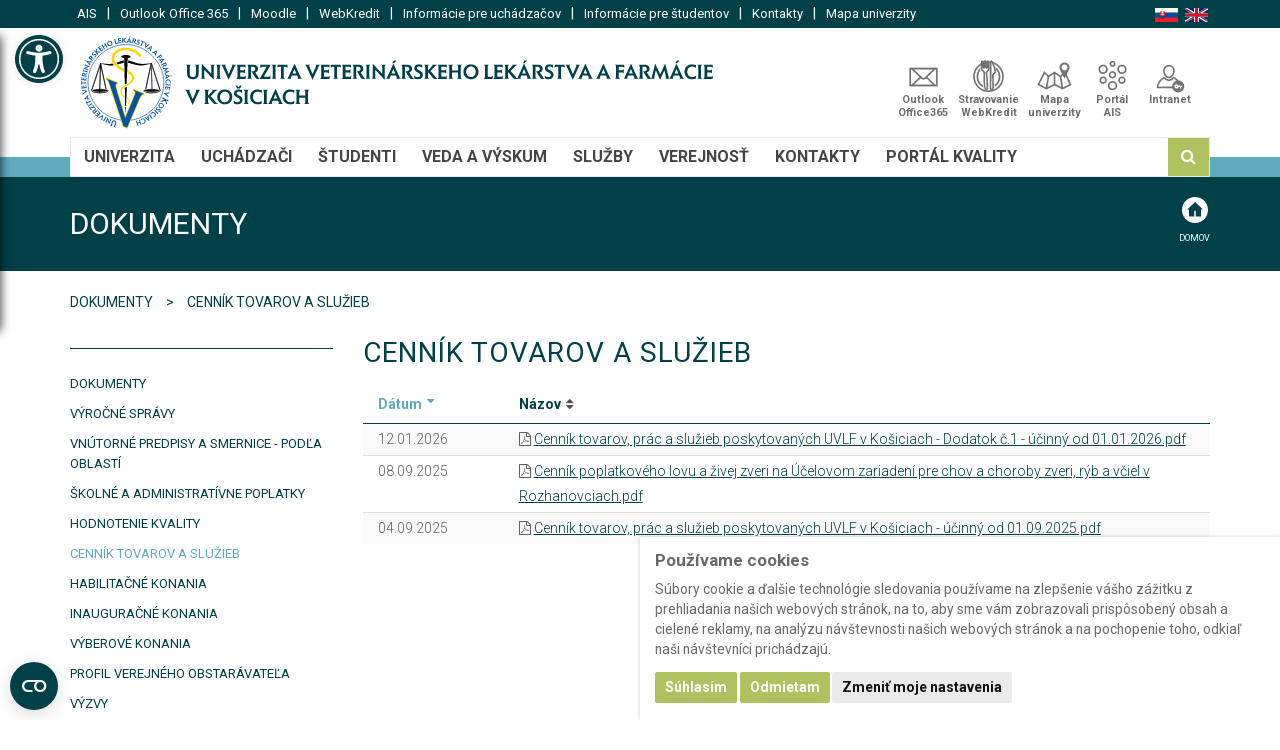

--- FILE ---
content_type: text/html; charset=utf-8
request_url: https://www.uvlf.sk/dokumenty/cennik?documentList-sorting-column=fromDate&documentList-sorting-sort=desc&do=documentList-sorting-sort
body_size: 19355
content:
<!DOCTYPE html>
<html lang="sk" class="wide wow-animation">
<head>
    <meta charset="utf-8">
    <meta name="viewport" content="width=device-width, initial-scale=1.0, maximum-scale=1.0">
    <meta name="description" content="Webový portál Univerzity veterinárskeho lekárstva a farmácie v Košiciach. UVLF v Košiciach poskytuje študijné programy všeobecné veterinárske lekárstvo, farmácia, hygiena potravín, trh a kvalita potravín, kynológia,  canisterapia a hipoterapia, bezpečnosť krmív a potravín a doktorandské študijné programy.">
    <meta name="keywords" content="vzdelávanie, veterinárna medicína, všeobecné veterinárske lekárstvo, univerzita veterinárskeho lekárstva, kynológia, hipoterapia, bezpečnosť krmív a potvavín, trh a kvalita potravín, farmácia, kanisterapia, študijný program, vysokoškolské vzdelávanie, klinika, klinika koní, klinika malých zvierat, univerzitná veterinárna nemocnica, veterina košice, veterinárska univerzita, akreditovaná, eaeve approved, eaeve accredited, UVLF, UVLF Košice, UVLF v Košiciach">
    <meta name="robots" content="index, follow">
    <title>Cenník tovarov a služieb | Dokumenty | Univerzita veterinárskeho lekárstva a farmácie v Košiciach</title>
    <!--[if IE]>
    <meta http-equiv='X-UA-Compatible' content='IE=edge,chrome=1'><![endif]-->

    <link rel="apple-touch-icon-precomposed" sizes="57x57" href="/apple-icon-57x57.png">
    <link rel="apple-touch-icon-precomposed" sizes="114x114" href="/apple-icon-114x114.png">
    <link rel="apple-touch-icon-precomposed" sizes="72x72" href="/pple-icon-72x72.png">
    <link rel="apple-touch-icon-precomposed" sizes="144x144" href="/apple-icon-144x144.png">
    <link rel="apple-touch-icon-precomposed" sizes="60x60" href="a/pple-icon-60x60.png">
    <link rel="apple-touch-icon-precomposed" sizes="120x120" href="/apple-icon-120x120.png">
    <link rel="apple-touch-icon-precomposed" sizes="76x76" href="/apple-icon-76x76.png">
    <link rel="apple-touch-icon-precomposed" sizes="152x152" href="/apple-icon-152x152.png">

    <link rel="shortcut icon" href="/favicon.ico">
    <link rel="icon" type="image/png" href="/favicon-16x16.png" sizes="16x16">
    <link rel="icon" type="image/png" href="/favicon-32x32.png" sizes="32x32">
    <link rel="icon" type="image/png" href="/favicon-96x96.png" sizes="96x96">

    <meta name="application-name" content="Univerzita veterinárskeho lekárstva a farmácie v Košiciach">
    <meta name="msapplication-TileColor" content="#FFFFFF">
    <meta name="msapplication-square70x70logo" content="/ms-icon-70x70.png">
    <meta name="msapplication-TileImage" content="/ms-icon-144x144.png">
    <meta name="msapplication-square150x150logo" content="/ms-icon-150x150.png">
    <meta name="msapplication-square310x310logo" content="/ms-icon-310x310.png">

<link rel="stylesheet" type="text/css" href="//fonts.googleapis.com/css?family=Roboto:400italic,700italic,300,400,700)">
<link rel="stylesheet" type="text/css" href="/webtemp/cssloader-b4dfe500cec7.css?0">
    
    <!-- Cookie Consent by TermsFeed https://www.TermsFeed.com -->
    <script type="text/javascript" src="https://www.termsfeed.com/public/cookie-consent/4.1.0/cookie-consent.js" charset="UTF-8"></script>
        <script type="text/javascript" charset="UTF-8">
      document.addEventListener('DOMContentLoaded', function () {
        cookieconsent.run({
          "notice_banner_type":"simple",
          "consent_type":"express",
          "palette":"light",
          "language":"sk",
          "page_load_consent_levels":["strictly-necessary", "tracking"],
          "notice_banner_reject_button_hide":false,
          "preferences_center_close_button_hide":false,
          "page_refresh_confirmation_buttons":false,
          "website_name":"uvlf.sk"}
        );
      });
    </script>

    <!-- Global site tag (gtag.js) - Google Analytics -->
    <script type="text/plain" data-cookie-consent="tracking" async src="https://www.googletagmanager.com/gtag/js?id=UA-9369984-1"></script>
    <script type="text/plain" data-cookie-consent="tracking">
        window.dataLayer = window.dataLayer || [];
        function gtag(){ dataLayer.push(arguments); }
        gtag('js', new Date());
        gtag('config', UA-9369984-1);
    </script>


    <a class="skip-link" href='#maincontent'>Prejsť na hlavný obsah</a>
</head>
<body class="appear-animate document-front-default default">
<script type="text/javascript" id="pojo-a11y-js-extra">
  var PojoA11yOptions = {
    "focusable":"1", 
    "add_role_links":"1",
    "enable_save":"1",
    "save_expiration":"12"
  };
</script>

<nav  id="pojo-a11y-toolbar" class="pojo-a11y-toolbar-left pojo-a11y-toolbar-toggle" role="navigation">
    <div class="pojo-a11y-toolbar-toggle">
        <a class="pojo-a11y-toolbar-link pojo-a11y-toolbar-toggle-link" href="javascript:void(0);" title="Accessibility Tools" role="button">
            <span class="pojo-sr-only sr-only">Open toolbar</span>
            <svg xmlns="http://www.w3.org/2000/svg" viewBox="0 0 100 100" fill="currentColor" width="1em">
                <title>Uľahčenie prístupu</title>
                <path d="M50 8.1c23.2 0 41.9 18.8 41.9 41.9 0 23.2-18.8 41.9-41.9 41.9C26.8 91.9 8.1 73.2 8.1 50S26.8 8.1 50 8.1M50 0C22.4 0 0 22.4 0 50s22.4 50 50 50 50-22.4 50-50S77.6 0 50 0zm0 11.3c-21.4 0-38.7 17.3-38.7 38.7S28.6 88.7 50 88.7 88.7 71.4 88.7 50 71.4 11.3 50 11.3zm0 8.9c4 0 7.3 3.2 7.3 7.3S54 34.7 50 34.7s-7.3-3.2-7.3-7.3 3.3-7.2 7.3-7.2zm23.7 19.7c-5.8 1.4-11.2 2.6-16.6 3.2.2 20.4 2.5 24.8 5 31.4.7 1.9-.2 4-2.1 4.7-1.9.7-4-.2-4.7-2.1-1.8-4.5-3.4-8.2-4.5-15.8h-2c-1 7.6-2.7 11.3-4.5 15.8-.7 1.9-2.8 2.8-4.7 2.1-1.9-.7-2.8-2.8-2.1-4.7 2.6-6.6 4.9-11 5-31.4-5.4-.6-10.8-1.8-16.6-3.2-1.7-.4-2.8-2.1-2.4-3.9.4-1.7 2.1-2.8 3.9-2.4 19.5 4.6 25.1 4.6 44.5 0 1.7-.4 3.5.7 3.9 2.4.7 1.8-.3 3.5-2.1 3.9z"></path>
            </svg>
        </a>
    </div>
    <div class="pojo-a11y-toolbar-overlay">
        <div class="pojo-a11y-toolbar-inner">
            <p class="pojo-a11y-toolbar-title">Uľahčenie prístupu</p>

            <ul class="pojo-a11y-toolbar-items pojo-a11y-tools">
                <li class="pojo-a11y-toolbar-item">
                    <a href="#" class="pojo-a11y-toolbar-link pojo-a11y-btn-background-group pojo-a11y-btn-grayscale" data-action="grayscale" data-action-group="schema" tabindex="-1" role="button"><span class="pojo-a11y-toolbar-icon"><svg version="1.1" xmlns="http://www.w3.org/2000/svg" width="1em" viewBox="0 0 448 448"><title>Odtiene šedej</title><path fill="currentColor" d="M15.75 384h-15.75v-352h15.75v352zM31.5 383.75h-8v-351.75h8v351.75zM55 383.75h-7.75v-351.75h7.75v351.75zM94.25 383.75h-7.75v-351.75h7.75v351.75zM133.5 383.75h-15.5v-351.75h15.5v351.75zM165 383.75h-7.75v-351.75h7.75v351.75zM180.75 383.75h-7.75v-351.75h7.75v351.75zM196.5 383.75h-7.75v-351.75h7.75v351.75zM235.75 383.75h-15.75v-351.75h15.75v351.75zM275 383.75h-15.75v-351.75h15.75v351.75zM306.5 383.75h-15.75v-351.75h15.75v351.75zM338 383.75h-15.75v-351.75h15.75v351.75zM361.5 383.75h-15.75v-351.75h15.75v351.75zM408.75 383.75h-23.5v-351.75h23.5v351.75zM424.5 383.75h-8v-351.75h8v351.75zM448 384h-15.75v-352h15.75v352z"></path></svg></span><span class="pojo-a11y-toolbar-text">Odtiene šedej</span></a>
                </li>

                <li class="pojo-a11y-toolbar-item">
                    <a href="#" class="pojo-a11y-toolbar-link pojo-a11y-btn-background-group pojo-a11y-btn-high-contrast" data-action="high-contrast" data-action-group="schema" tabindex="-1" role="button"><span class="pojo-a11y-toolbar-icon"><svg version="1.1" xmlns="http://www.w3.org/2000/svg" width="1em" viewBox="0 0 448 448"><title>Vysoký kontrast</title><path fill="currentColor" d="M192 360v-272c-75 0-136 61-136 136s61 136 136 136zM384 224c0 106-86 192-192 192s-192-86-192-192 86-192 192-192 192 86 192 192z"></path></svg></span><span class="pojo-a11y-toolbar-text">Vysoký kontrast</span></a>
                </li>

                <li class="pojo-a11y-toolbar-item">
                    <a href="#" class="pojo-a11y-toolbar-link pojo-a11y-btn-background-group pojo-a11y-btn-negative-contrast" data-action="negative-contrast" data-action-group="schema" tabindex="-1" role="button"><span class="pojo-a11y-toolbar-icon"><svg version="1.1" xmlns="http://www.w3.org/2000/svg" width="1em" viewBox="0 0 448 448"><title>Negatívny kontrast</title><path fill="currentColor" d="M416 240c-23.75-36.75-56.25-68.25-95.25-88.25 10 17 15.25 36.5 15.25 56.25 0 61.75-50.25 112-112 112s-112-50.25-112-112c0-19.75 5.25-39.25 15.25-56.25-39 20-71.5 51.5-95.25 88.25 42.75 66 111.75 112 192 112s149.25-46 192-112zM236 144c0-6.5-5.5-12-12-12-41.75 0-76 34.25-76 76 0 6.5 5.5 12 12 12s12-5.5 12-12c0-28.5 23.5-52 52-52 6.5 0 12-5.5 12-12zM448 240c0 6.25-2 12-5 17.25-46 75.75-130.25 126.75-219 126.75s-173-51.25-219-126.75c-3-5.25-5-11-5-17.25s2-12 5-17.25c46-75.5 130.25-126.75 219-126.75s173 51.25 219 126.75c3 5.25 5 11 5 17.25z"></path></svg></span><span class="pojo-a11y-toolbar-text">Negatívny kontrast</span></a>
                </li>

                <li class="pojo-a11y-toolbar-item">
                    <a href="#" class="pojo-a11y-toolbar-link pojo-a11y-btn-background-group pojo-a11y-btn-light-background" data-action="light-background" data-action-group="schema" tabindex="-1" role="button"><span class="pojo-a11y-toolbar-icon"><svg version="1.1" xmlns="http://www.w3.org/2000/svg" width="1em" viewBox="0 0 448 448"><title>Svetlé pozadie</title><path fill="currentColor" d="M184 144c0 4.25-3.75 8-8 8s-8-3.75-8-8c0-17.25-26.75-24-40-24-4.25 0-8-3.75-8-8s3.75-8 8-8c23.25 0 56 12.25 56 40zM224 144c0-50-50.75-80-96-80s-96 30-96 80c0 16 6.5 32.75 17 45 4.75 5.5 10.25 10.75 15.25 16.5 17.75 21.25 32.75 46.25 35.25 74.5h57c2.5-28.25 17.5-53.25 35.25-74.5 5-5.75 10.5-11 15.25-16.5 10.5-12.25 17-29 17-45zM256 144c0 25.75-8.5 48-25.75 67s-40 45.75-42 72.5c7.25 4.25 11.75 12.25 11.75 20.5 0 6-2.25 11.75-6.25 16 4 4.25 6.25 10 6.25 16 0 8.25-4.25 15.75-11.25 20.25 2 3.5 3.25 7.75 3.25 11.75 0 16.25-12.75 24-27.25 24-6.5 14.5-21 24-36.75 24s-30.25-9.5-36.75-24c-14.5 0-27.25-7.75-27.25-24 0-4 1.25-8.25 3.25-11.75-7-4.5-11.25-12-11.25-20.25 0-6 2.25-11.75 6.25-16-4-4.25-6.25-10-6.25-16 0-8.25 4.5-16.25 11.75-20.5-2-26.75-24.75-53.5-42-72.5s-25.75-41.25-25.75-67c0-68 64.75-112 128-112s128 44 128 112z"></path></svg></span><span class="pojo-a11y-toolbar-text">Svetlé pozadie</span></a>
                </li>

                <li class="pojo-a11y-toolbar-item">
                    <a href="#" class="pojo-a11y-toolbar-link pojo-a11y-btn-links-underline" data-action="links-underline" data-action-group="toggle" tabindex="-1" role="button"><span class="pojo-a11y-toolbar-icon"><svg version="1.1" xmlns="http://www.w3.org/2000/svg" width="1em" viewBox="0 0 448 448"><title>Podčiarknuté odkazy</title><path fill="currentColor" d="M364 304c0-6.5-2.5-12.5-7-17l-52-52c-4.5-4.5-10.75-7-17-7-7.25 0-13 2.75-18 8 8.25 8.25 18 15.25 18 28 0 13.25-10.75 24-24 24-12.75 0-19.75-9.75-28-18-5.25 5-8.25 10.75-8.25 18.25 0 6.25 2.5 12.5 7 17l51.5 51.75c4.5 4.5 10.75 6.75 17 6.75s12.5-2.25 17-6.5l36.75-36.5c4.5-4.5 7-10.5 7-16.75zM188.25 127.75c0-6.25-2.5-12.5-7-17l-51.5-51.75c-4.5-4.5-10.75-7-17-7s-12.5 2.5-17 6.75l-36.75 36.5c-4.5 4.5-7 10.5-7 16.75 0 6.5 2.5 12.5 7 17l52 52c4.5 4.5 10.75 6.75 17 6.75 7.25 0 13-2.5 18-7.75-8.25-8.25-18-15.25-18-28 0-13.25 10.75-24 24-24 12.75 0 19.75 9.75 28 18 5.25-5 8.25-10.75 8.25-18.25zM412 304c0 19-7.75 37.5-21.25 50.75l-36.75 36.5c-13.5 13.5-31.75 20.75-50.75 20.75-19.25 0-37.5-7.5-51-21.25l-51.5-51.75c-13.5-13.5-20.75-31.75-20.75-50.75 0-19.75 8-38.5 22-52.25l-22-22c-13.75 14-32.25 22-52 22-19 0-37.5-7.5-51-21l-52-52c-13.75-13.75-21-31.75-21-51 0-19 7.75-37.5 21.25-50.75l36.75-36.5c13.5-13.5 31.75-20.75 50.75-20.75 19.25 0 37.5 7.5 51 21.25l51.5 51.75c13.5 13.5 20.75 31.75 20.75 50.75 0 19.75-8 38.5-22 52.25l22 22c13.75-14 32.25-22 52-22 19 0 37.5 7.5 51 21l52 52c13.75 13.75 21 31.75 21 51z"></path></svg></span><span class="pojo-a11y-toolbar-text">Podčiarknuté odkazy</span></a>
                </li>

                <li class="pojo-a11y-toolbar-item">
                    <a href="#" class="pojo-a11y-toolbar-link pojo-a11y-btn-readable-font" data-action="readable-font" data-action-group="toggle" tabindex="-1" role="button"><span class="pojo-a11y-toolbar-icon"><svg version="1.1" xmlns="http://www.w3.org/2000/svg" width="1em" viewBox="0 0 448 448"><title>Čitateľné písmo</title><path fill="currentColor" d="M181.25 139.75l-42.5 112.5c24.75 0.25 49.5 1 74.25 1 4.75 0 9.5-0.25 14.25-0.5-13-38-28.25-76.75-46-113zM0 416l0.5-19.75c23.5-7.25 49-2.25 59.5-29.25l59.25-154 70-181h32c1 1.75 2 3.5 2.75 5.25l51.25 120c18.75 44.25 36 89 55 133 11.25 26 20 52.75 32.5 78.25 1.75 4 5.25 11.5 8.75 14.25 8.25 6.5 31.25 8 43 12.5 0.75 4.75 1.5 9.5 1.5 14.25 0 2.25-0.25 4.25-0.25 6.5-31.75 0-63.5-4-95.25-4-32.75 0-65.5 2.75-98.25 3.75 0-6.5 0.25-13 1-19.5l32.75-7c6.75-1.5 20-3.25 20-12.5 0-9-32.25-83.25-36.25-93.5l-112.5-0.5c-6.5 14.5-31.75 80-31.75 89.5 0 19.25 36.75 20 51 22 0.25 4.75 0.25 9.5 0.25 14.5 0 2.25-0.25 4.5-0.5 6.75-29 0-58.25-5-87.25-5-3.5 0-8.5 1.5-12 2-15.75 2.75-31.25 3.5-47 3.5z"></path></svg></span><span class="pojo-a11y-toolbar-text">Čitateľné písmo</span></a>
                </li>

                <li class="pojo-a11y-toolbar-item">
                    <a href="#" class="pojo-a11y-toolbar-link pojo-a11y-btn-reset" data-action="reset" tabindex="-1" role="button"><span class="pojo-a11y-toolbar-icon"><svg version="1.1" xmlns="http://www.w3.org/2000/svg" width="1em" viewBox="0 0 448 448"><title>Resetovať</title><path fill="currentColor" d="M384 224c0 105.75-86.25 192-192 192-57.25 0-111.25-25.25-147.75-69.25-2.5-3.25-2.25-8 0.5-10.75l34.25-34.5c1.75-1.5 4-2.25 6.25-2.25 2.25 0.25 4.5 1.25 5.75 3 24.5 31.75 61.25 49.75 101 49.75 70.5 0 128-57.5 128-128s-57.5-128-128-128c-32.75 0-63.75 12.5-87 34.25l34.25 34.5c4.75 4.5 6 11.5 3.5 17.25-2.5 6-8.25 10-14.75 10h-112c-8.75 0-16-7.25-16-16v-112c0-6.5 4-12.25 10-14.75 5.75-2.5 12.75-1.25 17.25 3.5l32.5 32.25c35.25-33.25 83-53 132.25-53 105.75 0 192 86.25 192 192z"></path></svg></span><span class="pojo-a11y-toolbar-text">Resetovať</span></a>
                </li>
            </ul>
            </ul>
        </div>
    </div>
</nav>

<div class="page-loader">
    <div class="loader">Loading...</div>
</div>

<div class="page" id="top">

<header>
    <div class="header-no-fix-area">
        <div class="header-top bg-1">
            <div class="container">
                <div class="row">
                    <div class="col-md-10 col-sm-10">
                        <div class="header-top-left">
    <div class="header-top-menu">
                <a class="" href="https://ais2.uvlf.sk/ais/portal/changeLocale.do?locale=SK" target="_blank"
                        title="AIS"
                >


                    AIS</a> | 

                <a class="" href="https://outlook.office365.com/" target="_blank"
                        title="Outlook Office 365"
                >


                    Outlook Office 365</a> | 

                <a class="" href="http://moodle.uvlf.sk" target="_blank"
                        title="Moodle"
                >


                    Moodle</a> | 

                <a class="" href="http://webkredit.uvlf.sk" target="_blank"
                        title="WebKredit"
                >


                    WebKredit</a> | 

                <a class="" href="/uchadzaci-bc-mgr-dr" target="_self"
                        title="Informácie pre uchádzačov"
                >


                    Informácie pre uchádzačov</a> | 

                <a class="" href="/studium-bc-mgr-dr" target="_self"
                        title="Informácie pre študentov"
                >


                    Informácie pre študentov</a> | 

                <a class="" href="/kontakty" target="_self"
                        title="Kontakty"
                >


                    Kontakty</a> | 

            <a href="https://www.uvlf.sk/mapa" 
                    title="Mapa univerzity"
            >


                    Mapa univerzity</a>

    </div>
                        </div>
                    </div>
                    <div class="col-md-2 col-sm-2">
                        <div class="header-top-right">
                            <div class="header-top-right pull-right-sm">
<div class="language-switcher">
    <ul>
        <li class="sk">
            <span class="exclude-accessibility-tools">Slovak</span>
        </li>

                <li class="en">
                        <a class="language-item link exclude-accessibility-tools" href="https://www.uvlf.sk/en" title="English" lang="en">
                            English
                        </a>

                </li>
    </ul>
</div>
                            </div>
                        </div>
                    </div>
                </div>
            </div>
        </div>

        <div class="header-bottom">
            <div class="container">
                <div class="row row-eq-height">
                    <div class="col-md-7 col-sm-12 col-xs-12 header-bottom-top-left-coll">
                        <div class="header-bottom-top-left">
                            <a class="header-logo" title="Univerzita veterinárskeho lekárstva a farmácie v Košiciach" href="https://www.uvlf.sk/sk">
                                <img src="/assets/logos/logo_sk_rgb_ld.svg" alt="Univerzita veterinárskeho lekárstva a farmácie v Košiciach">
                            </a>
                        </div>
                    </div>
                    <div class="col-md-5 col-sm-12 col-xs-12">
                        <div class="header-bottom-top-right">
    <div class="icons-menu">
                <a class="webmail-ico" href="https://outlook.office365.com/" target="_blank"
                        title="Outlook Office 365"
                >


                    Outlook Office365</a>

                <a class="webkredit-ico" href="http://webkredit.uvlf.sk" target="_blank"
                        title="Stravovanie WebKredit"
                >


                    Stravovanie WebKredit</a>

            <a href="https://www.uvlf.sk/mapa" 
                    title="Mapa univerzity"
             class="map-ico">


                    Mapa univerzity</a>

                <a class="ais-ico" href="https://ais2.uvlf.sk/ais/portal/changeLocale.do?locale=SK" target="_blank"
                        title="Portál AIS"
                >


                    Portál AIS</a>

                <a class="intranet-ico" href="http://intranet.uvlf.sk" target="_blank"
                        title="Intranet"
                >


                    Intranet</a>

    </div>
                        </div>
                    </div>
                </div>
            </div>
        </div>
    </div>





    <div class="navbar navbar-default navbar-static-top js-stick mobile-stick">
        <div class="container">

            <div class="navbar-header">
                <div class="row">
                    <div class="col-md-12">
                        <a href="https://www.uvlf.sk/sk" class="navbar-brand" title="Univerzita veterinárskeho lekárstva a farmácie v Košiciach">
                            <img src="/assets/logos/logo_sk_rgb_sd.svg" alt="Univerzita veterinárskeho lekárstva a farmácie v Košiciach">
                        </a>

                        <button type="button" class="navbar-toggle" data-toggle="collapse" data-target=".navbar-collapse">
                            <span class="sr-only">Toggle navigation</span>
                            <span class="icon-bar">&nbsp;</span>
                            <span class="icon-bar">&nbsp;</span>
                            <span class="icon-bar">&nbsp;</span>
                        </button>
                    </div>
                </div>

            </div>

            <div class="navbar-collapse collapse">









                <ul class="nav navbar-nav">
                <li class="dropdown menu-large ">
                    <a href="#" class="dropdown-toggle" data-toggle="dropdown" title="Univerzita">Univerzita</a>
                    <ul class="dropdown-menu megamenu row ">
                        <li>
                            <div class="container">
                                <div class="menu-group">
            <div class="col-xs-12 menu-group-item">
        <ul>
                    <li class="dropdown-header ">
                        História a súčasnosť
                    </li>
                        <li>

                    <a href="https://www.uvlf.sk/historia"
                       
                            title="História"
                    >
                        História
                    </a>
                    </li>
                        <li>

                    <a href="https://www.uvlf.sk/sucasnost-a-hodnotenia"
                       
                            title="Súčasnosť a hodnotenia"
                    >
                        Súčasnosť a hodnotenia
                    </a>
                    </li>
                        <li>

                    <a href="https://www.uvlf.sk/partneri"
                       
                            title="Partneri"
                    >
                        Partneri
                    </a>
                    </li>
                        <li>

                    <a href="https://www.uvlf.sk/zelena-univerzita"
                       
                            title="Zelená univerzita"
                    >
                        <br><span style="font-weight:bold; margin-left:-8px; margin-top:20px; color: #b0c15f;">ZELENÁ UNIVERZITA</span>
                    </a>
                    </li>
                    <li class="dropdown-header ">
                        Orgány univerzity
                    </li>
                        <li>

                    <a href="https://www.uvlf.sk/organy-univerzity/vedenie-univerzity"
                       
                            title="Vedenie univerzity"
                    >
                        Vedenie univerzity
                    </a>
                    </li>
                        <li>

                    <a href="https://www.uvlf.sk/organy-univerzity/akademicky-senat"
                       
                            title="Akademický senát"
                    >
                        Akademický senát
                    </a>
                    </li>
                        <li>

                    <a href="https://www.uvlf.sk/organy-univerzity/kolegium-rektora"
                       
                            title="Kolégium rektora"
                    >
                        Kolégium rektora
                    </a>
                    </li>
                        <li>

                    <a href="https://www.uvlf.sk/organy-univerzity/vedecka-rada"
                       
                            title="Vedecká rada"
                    >
                        Vedecká rada
                    </a>
                    </li>
                        <li>

                    <a href="https://www.uvlf.sk/organy-univerzity/spravna-rada"
                       
                            title="Správna rada"
                    >
                        Správna rada
                    </a>
                    </li>
                        <li>

                    <a href="https://www.uvlf.sk/organy-univerzity/odborovy-zvaz"
                       
                            title="Odborový zväz"
                    >
                        Odborový zväz
                    </a>
                    </li>
                        <li>

                    <a href="https://www.uvlf.sk/neinvesticny-fond-uvlf-v-kosiciach"
                       
                            title="NEIVESTIČNÝ FOND UVLF V KOŠICIACH"
                    >
                        <br><span style="font-weight:bold; display: block; margin-left:-8px; color: #b0c15f;">NEIVESTIČNÝ FOND UVLF V KOŠICIACH</span>
                    </a>
                    </li>
        </ul>
            </div>

            <div class="col-xs-12 menu-group-item">
        <ul>
                    <li class="dropdown-header ">
                        Akreditované študijné programy
                    </li>
                        <li>

                    <a href="https://www.uvlf.sk/akreditovane-studijne-programy/bezpecnost-krmiv-a-potravin"
                       
                            title="Bezpečnosť krmív a potravín"
                    >
                        Bezpečnosť krmív a potravín
                    </a>
                    </li>
                        <li>

                    <a href="https://www.uvlf.sk/akreditovane-studijne-programy/kynologia"
                       
                            title="Kynológia"
                    >
                        Kynológia
                    </a>
                    </li>
                        <li>

                    <a href="https://www.uvlf.sk/akreditovane-studijne-programy/veterinarna-sestra"
                       
                            title="Veterinárna sestra"
                    >
                        Veterinárna sestra
                    </a>
                    </li>
                        <li>

                    <a href="https://www.uvlf.sk/akreditovane-studijne-programy/vztah-clovek-zviera-a-jeho-vyuzitie-v-canisterapii-a-hipoterapii"
                       
                            title="Vzťah človek-zviera a jeho využitie v canisterapii a hipoterapii"
                    >
                        Vzťah človek-zviera a jeho využitie v canisterapii a hipoterapii
                    </a>
                    </li>
                        <li>

                    <a href="https://www.uvlf.sk/akreditovane-studijne-programy/nauka-o-zivocichoch"
                       
                            title="Náuka o živočíchoch"
                    >
                        Náuka o živočíchoch
                    </a>
                    </li>
                        <li>

                    <a href="https://www.uvlf.sk/akreditovane-studijne-programy/pohoda-a-ochrana-zvierat"
                       
                            title="Pohoda a ochrana zvierat"
                    >
                        Pohoda a ochrana zvierat
                    </a>
                    </li>
                        <li>

                    <a href="https://www.uvlf.sk/akreditovane-studijne-programy/trh-a-kvalita-potravin"
                       
                            title="Trh a kvalita potravín"
                    >
                        Trh a kvalita potravín
                    </a>
                    </li>
                        <li>

                    <a href="https://www.uvlf.sk/akreditovane-studijne-programy/farmacia"
                       
                            title="Farmácia"
                    >
                        Farmácia
                    </a>
                    </li>
                        <li>

                    <a href="https://www.uvlf.sk/akreditovane-studijne-programy/hygiena-potravin"
                       
                            title="Hygiena potravín"
                    >
                        Hygiena potravín
                    </a>
                    </li>
                        <li>

                    <a href="https://www.uvlf.sk/akreditovane-studijne-programy/vseobecne-veterinarske-lekarstvo"
                       
                            title="Všeobecné veterinárske lekárstvo"
                    >
                        Všeobecné veterinárske lekárstvo
                    </a>
                    </li>
                        <li class="#dropdown-header">

                    <a href="https://www.uvlf.sk/akreditovane-doktorandske-studijne-programy"
                       
                            title="Akreditované doktorandské študijné programy"
                    >
                        <br><span style="font-weight:bold; display: block; margin-left:-8px; color: #b0c15f;">AKREDITOVANÉ DOKTORANDSKÉ ŠTUDIJNÉ PROGRAMY</span>
                    </a>
                    </li>
        </ul>
            </div>

            <div class="col-xs-12 menu-group-item">
        <ul>
                    <li class="dropdown-header ">
                        Organizačná štruktúra
                    </li>
                        <li>

                    <a href="https://www.uvlf.sk/organizacna-struktura/rektorat"
                       
                            title="Rektorát"
                    >
                        Rektorát
                    </a>
                    </li>
                        <li>

                    <a href="https://www.uvlf.sk/organizacna-struktura/katedry"
                       
                            title="Katedry"
                    >
                        Katedry
                    </a>
                    </li>
                        <li>

                    <a href="https://www.uvlf.sk/organizacna-struktura/univerzitna-veterinarna-nemocnica"
                       
                            title="Univerzitná veterinárna nemocnica"
                    >
                        Univerzitná veterinárna nemocnica
                    </a>
                    </li>
                        <li>

                    <a href="https://www.uvlf.sk/organizacna-struktura/vyskumne-centra-a-laboratoria"
                       
                            title="Výskumné centrá a laboratóriá"
                    >
                        Výskumné centrá a laboratóriá
                    </a>
                    </li>
                        <li>

                    <a href="https://www.uvlf.sk/organizacna-struktura/ucelove-zariadenia"
                       
                            title="Účelové zariadenia"
                    >
                        Účelové zariadenia
                    </a>
                    </li>
                        <li>

                    <a href="https://www.uvlf.sk/organizacna-struktura/samostatne-pracoviska"
                       
                            title="Samostatné pracoviská"
                    >
                        Samostatné pracoviská
                    </a>
                    </li>
                    <li class="dropdown-header ">
                        KONANIA
                    </li>
                        <li>

                    <a href="https://www.uvlf.sk/dokumenty/vyberove-konania"
                       
                            title="Výberové konania"
                    >
                        Výberové konania
                    </a>
                    </li>
                        <li>

                    <a href="https://www.uvlf.sk/dokumenty/hai"
                       
                            title="Habilitačné a inauguračné konania"
                    >
                        Habilitačné a inauguračné konania
                    </a>
                    </li>
                        <li>

                    <a href="https://www.uvlf.sk/dokumenty/habilitacne-konania"
                       
                            title="Habilitačné konania"
                    >
                        Habilitačné konania
                    </a>
                    </li>
                        <li>

                    <a href="https://www.uvlf.sk/dokumenty/inauguracne-konania"
                       
                            title="Inauguračné konania"
                    >
                        Inauguračné konania
                    </a>
                    </li>
        </ul>
            </div>

            <div class="col-xs-12 menu-group-item">
        <ul>
                    <li class="dropdown-header ">
                        Univerzitné časopisy
                    </li>
                        <li class="">

                    <a href="/document/informacie-o-studiu-na-uvlf-v-kosiciach-na-akademicky-rok-2025-2026.pdf"
                       target="_blank"
                            title="Informácie o štúdiu na UVLF v Košiciach na akademický rok 2025/2026 (PDF)"
                    >
                        Informácie o štúdiu na UVLF
                    </a>
                    </li>
                        <li>

                    <a href="https://www.uvlf.sk/univerzitne-casopisy/spravodajca-uvlf"
                       
                            title="Spravodajca UVLF"
                    >
                        Spravodajca UVLF
                    </a>
                    </li>
                        <li>

                    <a href="https://www.uvlf.sk/univerzitne-casopisy/folia-veterinaria"
                       
                            title="Folia Veterinaria"
                    >
                        Folia Veterinaria
                    </a>
                    </li>
                        <li>

                    <a href="https://www.uvlf.sk/univerzitne-casopisy/folia-pharmaceutica-cassoviensia"
                       
                            title="Folia Pharmaceutica Cassoviensia"
                    >
                        Folia Pharmaceutica Cassoviensia
                    </a>
                    </li>
                        <li>

                    <a href="https://www.uvlf.sk/univerzitne-casopisy/studetnsky-casopis-ardo"
                       
                            title="Študentský časopis ARDO"
                    >
                        Študentský časopis ARDO
                    </a>
                    </li>
                        <li>

                    <a href="https://www.uvlf.sk/univerzitne-casopisy/slovensky-veterinarsky-casopis"
                       
                            title="Slovenský veterinársky časopis"
                    >
                        Slovenský veterinársky časopis
                    </a>
                    </li>
                    <li class="dropdown-header ">
                        Projekty
                    </li>
                        <li>

                    <a href="https://www.uvlf.sk/strukturalne-fondy"
                       
                            title="Štrukturálne fondy"
                    >
                        Štrukturálne fondy
                    </a>
                    </li>
                        <li>

                    <a href="https://www.uvlf.sk/granty-ehp-a-norska"
                       
                            title="Granty EHP a Nórska"
                    >
                        Granty EHP a Nórska
                    </a>
                    </li>
                        <li>

                    <a href="https://www.uvlf.sk/stipendijny-program-ehp-slovensko"
                       
                            title="Štipendijný program EHP Slovensko"
                    >
                        Štipendijný program EHP SK
                    </a>
                    </li>
                        <li>

                    <a href="https://www.uvlf.sk/medzinarodny-vysehradsky-fond"
                       
                            title="Medzinárodný vyšehradský fond"
                    >
                        Medzinár. vyšehradský fond
                    </a>
                    </li>
                        <li class="">

                    <a href="http://www.lifeenergia.sk/index.php/"
                       target="_blank"
                            title="Life Energia"
                    >
                        Life Energia <i class="fa fa-external-link"></i>
                    </a>
                    </li>
                        <li class="">

                    <a href="http://www.phd4manna.eu/"
                       target="_blank"
                            title="H2020 - MANNA"
                    >
                        H2020 - MANNA <i class="fa fa-external-link"></i>
                    </a>
                    </li>
                        <li>

                    <a href="https://www.uvlf.sk/b-thenet"
                       
                            title="Horizont Európa"
                    >
                        Horizont Európa
                    </a>
                    </li>
                        <li>

                    <a href="https://www.uvlf.sk/program-eu4health"
                       
                            title="Program EU4Health"
                    >
                        Program EU4Health
                    </a>
                    </li>
                        <li>

                    <a href="https://www.uvlf.sk/ine-projekty"
                       
                            title="Iné projekty"
                    >
                        Iné projekty
                    </a>
                    </li>
                        <li>

                    <a href="https://www.uvlf.sk/plan-obnovy"
                       
                            title="Plán obnovy a odolnosti SR"
                    >
                        Plán obnovy a odolnosti SR
                    </a>
                    </li>
                        <li class="active">

                    <a href="https://www.uvlf.sk/dokumenty/vyzvy"
                       
                            title="Výzvy"
                    >
                        Výzvy
                    </a>
                    </li>
        </ul>
            </div>

            <div class="col-xs-12 menu-group-item">
        <ul>
                    <li class="dropdown-header ">
                        Dokumenty
                    </li>
                        <li>

                    <a href="/document/dlhodoby-zamer-uvlf.pdf"
                       target="_blank"
                            title="Dlhodobý zámer (PDF)"
                    >
                        Dlhodobý zámer
                    </a>
                    </li>
                        <li class="active">

                    <a href="https://www.uvlf.sk/dokumenty/vyrocne-spravy"
                       
                            title="Výročné správy"
                    >
                        Výročné správy
                    </a>
                    </li>
                        <li>

                    <a href="https://www.uvlf.sk/dokumenty/vnutorne-predpisy-a-smernice-podla-oblasti"
                       
                            title="Vnútorné predpisy a smernice"
                    >
                        Vnútorné predpisy a smernice
                    </a>
                    </li>
                        <li class="active">

                    <a href="https://www.uvlf.sk/dokumenty/deklaracia-o-posilneni-kultury-vedeckej-integrity"
                       
                            title="Deklarácia o posilnení kultúry vedeckej integrity"
                    >
                        Deklarácia o posilnení kultúry vedeckej integrity
                    </a>
                    </li>
                        <li class="active">

                    <a href="https://www.uvlf.sk/dokumenty/institucionalny-plan-rodovej-rovnosti"
                       
                            title="Inštitucionálny plán rodovej rovnosti"
                    >
                        Inštitucionálny plán rodovej rovnosti
                    </a>
                    </li>
                        <li>

                    <a href="https://www.uvlf.sk/dokumenty/hodnotenie-kvality"
                       
                            title="Hodnotenie kvality"
                    >
                        Hodnotenie kvality
                    </a>
                    </li>
                        <li>

                    <a href="/document/statut-etickej-komisie.PDF"
                       target="_blank"
                            title="Štatút etickej komisie UVLF pre zaobchádzanie so zvieratami (PDF)"
                    >
                        Štatút etickej komisie UVLF pre zaobchádzanie so zvieratami
                    </a>
                    </li>
                        <li>

                    <a href="/document/prepravny-poriadok.pdf"
                       target="_blank"
                            title="Prepravný poriadok (PDF)"
                    >
                        Prepravný poriadok
                    </a>
                    </li>
                        <li>

                    <a href="/document/cennik-tovarov-prac-a-sluzieb-poskytovanych-uvlf-v-kosiciach-ucinny-od-15-09-2024.pdf"
                       target="_blank"
                            title="Cenník (PDF)"
                    >
                        Cenník tovarov a služieb
                    </a>
                    </li>
                        <li class="">

                    <a href="/document/cennik-tovarov-prac-a-sluzieb-poskytovanych-uvlf-v-kosiciach-dodatok-c-1.pdf"
                       target="_blank"
                            title="Cenník tovarov a služieb - Dodatok č.1"
                    >
                        Cenník tovarov a služieb - Dodatok č.1
                    </a>
                    </li>
                        <li class="">

                    <a href="https://www.uvlf.sk/document/cennik-poplatkoveho-lovu-a-zivej-zveri-na-ucelovom-zariadeni-pre-chov-a-choroby-zveri-ryb-a-vciel-v-rozhanovciach.pdf"
                       target="_blank"
                            title="Cenník poplatkového lovu a živej zveri na Účelovom zariadení pre chov a choroby zveri, rýb a včiel v Rozhanovciach"
                    >
                        Cenník ÚZ Rozhanovce
                    </a>
                    </li>
        </ul>
            </div>

                                </div>
                            </div>
                        </li>
                    </ul>

            </li>
                <li class="dropdown menu-large ">
                    <a href="#" class="dropdown-toggle" data-toggle="dropdown" title="Uchádzači">Uchádzači</a>
                    <ul class="dropdown-menu megamenu row ">
                        <li>
                            <div class="container">
                                <div class="menu-group">
            <div class="col-xs-12 menu-group-item">
        <ul>
                    <li class="dropdown-header ">
                        INFORMÁCIE PRE UCHÁDZAČOV<br>BAKALÁRSKE, MAGISTERSKÉ A DOKTORSKÉ ŠTÚDIUM
                    </li>
                        <li>

                    <a href="https://www.uvlf.sk/uchadzaci-bc-mgr-dr/informacie-k-prijimaciemu-konaniu"
                       
                            title="Informácie k prijímaciemu konaniu"
                    >
                        Informácie k prijímaciemu konaniu
                    </a>
                    </li>
                        <li class="">

                    <a href="https://e-prihlaska.uvlf.sk/ais/start.do"
                       target="_blank"
                            title="Elektronická prihláška k prijímaciemu konaniu na ak.r. 2026/2027 (len Chrome, Firefox)"
                    >
                        Elektronická prihláška k prijímaciemu konaniu na ak.r. 2026/2027 (len Chrome, Firefox)
                    </a>
                    </li>
                        <li class="">

                    <a href="/uchadzaci-bc-mgr-dr/vysledky-prijimacieho-konania"
                       target="_blank"
                            title="Výsledky prijímacieho konania"
                    >
                        <span style="color:#c0392b;">Výsledky prijímacieho konania</span>
                    </a>
                    </li>
                        <li class="">

                    <a href="/akcie/den-otvorenych-dveri-2026"
                       
                            title="Deň otvorených dverí"
                    >
                        Deň otvorených dverí
                    </a>
                    </li>
                        <li>

                    <a href="https://www.uvlf.sk/uchadzaci-bc-mgr-dr/pripravne-kurzy-k-prijimaciemu-konaniu"
                       
                            title="Prípravné kurzy k prijímaciemu konaniu"
                    >
                        Prípravné kurzy
                    </a>
                    </li>
                        <li>

                    <a href="https://www.uvlf.sk/uchadzaci-bc-mgr-dr/temy-k-prijimaciemu-konaniu"
                       
                            title="Témy k prijímaciemu konaniu"
                    >
                        Témy k prijímaciemu konaniu
                    </a>
                    </li>
                        <li class="">

                    <a href="https://www.minedu.sk/prihlaska-na-vysokoskolske-studium-bakalarske-prvy-stupen-alebo-spojene-prvy-a-druhy-stupen-v-jednom-celku/"
                       target="_blank"
                            title="Tlačivo prihlášky k prijímaciemu konaniu"
                    >
                        Tlačivo prihlášky
                    </a>
                    </li>
                        <li>

                    <a href="https://www.uvlf.sk/uchadzaci-bc-mgr-dr/ubytovanie-na-studentskych-domovoch"
                       
                            title="Ubytovanie na študentských domovoch"
                    >
                        Ubytovanie na študentských domovoch
                    </a>
                    </li>
                        <li>

                    <a href="https://www.uvlf.sk/uchadzaci-bc-mgr-dr/uchadzaci-so-specifickymi-potrebami"
                       
                            title="Uchádzači so špecifickými potrebami"
                    >
                        Uchádzači so špecifickými potrebami
                    </a>
                    </li>
                        <li>

                    <a href="https://www.uvlf.sk/uchadzaci-bc-mgr-dr/kontakt"
                       
                            title="Kontakt"
                    >
                        Kontakt
                    </a>
                    </li>
        </ul>
            </div>

            <div class="col-xs-12 menu-group-item">
        <ul>
                    <li class="dropdown-header ">
                        INFORMÁCIE PRE UCHÁDZAČOV<br>DOKTORANDSKÉ ŠTÚDIUM
                    </li>
                        <li>

                    <a href="https://www.uvlf.sk/informacie-pre-uchadzacov-o-doktorandske-studium/informacie-k-prijimaciemu-konaniu"
                       
                            title="Informácie k prijímaciemu konaniu"
                    >
                        Informácie k prijímaciemu konaniu
                    </a>
                    </li>
                        <li>

                    <a href="https://www.uvlf.sk/informacie-pre-uchadzacov-o-doktorandske-studium/informacie-k-prijimaciemu-konaniu-druhe-kolo"
                       
                            title="Informácie k prijímaciemu konaniu - druhé kolo"
                    >
                        Informácie k prijímaciemu konaniu - druhé kolo
                    </a>
                    </li>
                        <li class="">

                    <a href="/informacie-pre-studentov-phd/doktorandske-studijne-programy?sorting-column=title&amp;sorting-sort=asc"
                       
                            title="Doktorandské študijné programy"
                    >
                        Doktorandské študijné programy
                    </a>
                    </li>
                        <li>

                    <a href="https://www.uvlf.sk/informacie-pre-uchadzacov-o-doktorandske-studium/temy-dizertacnych-prac-pre-doktorandske-studium"
                       
                            title="Témy dizertačných prác pre doktorandské štúdium"
                    >
                        Témy dizertačných prác pre doktorandské štúdium
                    </a>
                    </li>
                        <li class="">

                    <a href="/document/prihlaska-na-vysokoskolske-studium-pre-treti-stupen-s-prilohami.rtf"
                       target="_blank"
                            title="Tlačivo prihlášky"
                    >
                        Tlačivo prihlášky
                    </a>
                    </li>
                        <li>

                    <a href="https://www.uvlf.sk/informacie-pre-uchadzacov-o-doktorandske-studium/kontakt"
                       
                            title="Kontakt"
                    >
                        Kontakt
                    </a>
                    </li>
                    <li class="dropdown-header ">
                        DOKUMENTY A SMERNICE
                    </li>
                        <li>

                    <a href="/document/postup-pri-prijimacom-konani-a-pri-konani-o-preskumani-rozhodnutia-o-vysledku-prijimacieho-konania.pdf"
                       target="_blank"
                            title="Postup pri prijímacom konaní a pri konaní o preskúmaní rozhodnutia o neprijatí na štúdium (PDF)"
                    >
                        Postup pri prijímacom konaní a pri konaní o preskúmaní rozhodnutia o neprijatí na štúdium
                    </a>
                    </li>
                        <li class="active">

                    <a href="https://www.uvlf.sk/dokumenty/skolne-a-administrativne-poplatky"
                       
                            title="Školné a administratívne poplatky"
                    >
                        Školné a administratívne poplatky
                    </a>
                    </li>
        </ul>
            </div>

            <div class="col-xs-12 menu-group-item">
        <ul>
                    <li class="dropdown-header ">
                        RIGORÓZNE KONANIE
                    </li>
                        <li>

                    <a href="https://www.uvlf.sk/rigorozne-konanie-na-uvlf/informacie-k-podaniu-prihlasky"
                       
                            title="Informácie k podaniu prihlášky"
                    >
                        Informácie k podaniu prihlášky
                    </a>
                    </li>
                        <li>

                    <a href="https://www.uvlf.sk/rigorozne-konanie-na-uvlf/temy-rigoroznych-prac"
                       
                            title="Témy rigoróznych prác"
                    >
                        Témy rigoróznych prác
                    </a>
                    </li>
                        <li>

                    <a href="https://www.uvlf.sk/rigorozne-konanie-na-uvlf/komisie-pre-rigorozne-konanie"
                       
                            title="Komisie pre rigorózne konanie"
                    >
                        Komisie pre rigorózne konanie
                    </a>
                    </li>
                        <li class="">

                    <a href="https://e-prihlaska.uvlf.sk/ais/start.do"
                       target="_blank"
                            title="Prihláška na rigorózne konanie"
                    >
                        Prihláška na rigorózne konanie
                    </a>
                    </li>
                        <li>

                    <a href="/document/zasady-rigorozneho-konania-na-uvlf-v-kosiciach.pdf"
                       target="_blank"
                            title="Zásady rigorózneho konania na UVLF v Košiciach (PDF)"
                    >
                        Zásady rigorózneho konania na UVLF v Košiciach
                    </a>
                    </li>
                        <li>

                    <a href="https://www.uvlf.sk/rigorozne-konanie-na-uvlf/kontakt"
                       
                            title="Kontakt"
                    >
                        Kontakt
                    </a>
                    </li>
                    <li class="dropdown-header ">
                        Špecializačné štúdium
                    </li>
                        <li>

                    <a href="/document/zasady-specializacneho-studia-na-uvlf-v-kosiciach.pdf"
                       target="_blank"
                            title="Zásady špecializačného štúdia"
                    >
                        Zásady špecializačného štúdia
                    </a>
                    </li>
                        <li>

                    <a href="https://www.uvlf.sk/specializacne-studium/informacie-k-podaniu-ziadosti-o-zaradenie"
                       
                            title="Informácie k podaniu žiadosti o zaradenie"
                    >
                        Informácie k podaniu žiadosti o zaradenie
                    </a>
                    </li>
                        <li>

                    <a href="/document/skolne-a-poplatky-spojene-so-studiom-na-uvlf-v-kosiciach-platne-na-akademicky-rok-2025-2026-dodatok-c-1.pdf"
                       target="_blank"
                            title="Školné a poplatky spojené so štúdiom platné na AR 2025/26 - Dodatok č.1"
                    >
                        Školné a poplatky spojené so štúdiom platné na AR 2025/26 - Dodatok č.1
                    </a>
                    </li>
        </ul>
            </div>

                                </div>
                            </div>
                        </li>
                    </ul>

            </li>
                <li class="dropdown menu-large ">
                    <a href="#" class="dropdown-toggle" data-toggle="dropdown" title="ŠTUDENTI">ŠTUDENTI</a>
                    <ul class="dropdown-menu megamenu row ">
                        <li>
                            <div class="container">
                                <div class="menu-group">
            <div class="col-xs-12 menu-group-item">
        <ul>
                    <li class="dropdown-header ">
                        ONLINE VÝUČBA
                    </li>
                        <li>

                    <a href="https://www.uvlf.sk/statne-skusky-video-navody"
                       
                            title="Video návody"
                    >
                        Video návody
                    </a>
                    </li>
                        <li>

                    <a href="https://www.uvlf.sk/prihlasovanie-do-is"
                       
                            title="Prihlasovanie do informačných systémov"
                    >
                        Prihlasovanie do informačných systémov
                    </a>
                    </li>
                    <li class="dropdown-header ">
                        Bakalárske študijné programy
                    </li>
                        <li>

                    <a href="https://www.uvlf.sk/akreditovane-studijne-programy/bezpecnost-krmiv-a-potravin"
                       
                            title="Bezpečnosť krmív a potravín"
                    >
                        Bezpečnosť krmív a potravín
                    </a>
                    </li>
                        <li>

                    <a href="https://www.uvlf.sk/akreditovane-studijne-programy/kynologia"
                       
                            title="Kynológia"
                    >
                        Kynológia
                    </a>
                    </li>
                        <li>

                    <a href="https://www.uvlf.sk/akreditovane-studijne-programy/veterinarna-sestra"
                       
                            title="Veterinárna sestra"
                    >
                        Veterinárna sestra
                    </a>
                    </li>
                        <li>

                    <a href="https://www.uvlf.sk/akreditovane-studijne-programy/vztah-clovek-zviera-a-jeho-vyuzitie-v-canisterapii-a-hipoterapii"
                       
                            title="Vzťah človek-zviera a jeho využitie v canisterapii a hippoterapii"
                    >
                        Vzťah človek-zviera a jeho využitie v canisterapii a hippoterapii
                    </a>
                    </li>
                    <li class="dropdown-header ">
                        Magisterské študijné programy
                    </li>
                        <li>

                    <a href="https://www.uvlf.sk/akreditovane-studijne-programy/pohoda-a-ochrana-zvierat"
                       
                            title="Pohoda a ochrana zvierat"
                    >
                        Pohoda a ochrana zvierat
                    </a>
                    </li>
                        <li>

                    <a href="https://www.uvlf.sk/akreditovane-studijne-programy/trh-a-kvalita-potravin"
                       
                            title="Trh a kvalita potravín"
                    >
                        Trh a kvalita potravín
                    </a>
                    </li>
                        <li>

                    <a href="https://www.uvlf.sk/akreditovane-studijne-programy/farmacia"
                       
                            title="Farmácia"
                    >
                        Farmácia
                    </a>
                    </li>
                    <li class="dropdown-header ">
                        Doktorské študijné programy
                    </li>
                        <li>

                    <a href="https://www.uvlf.sk/akreditovane-studijne-programy/hygiena-potravin"
                       
                            title="Hygiena potravín"
                    >
                        Hygiena potravín
                    </a>
                    </li>
                        <li>

                    <a href="https://www.uvlf.sk/akreditovane-studijne-programy/vseobecne-veterinarske-lekarstvo"
                       
                            title="Všeobecné veterinárske lekárstvo"
                    >
                        Všeobecné veterinárske lekárstvo
                    </a>
                    </li>
                        <li>

                    <a href="https://www.uvlf.sk/studium-bc-mgr-dr/kvalita-vzdelavania"
                       
                            title="Kvalita vzdelávania"
                    >
                        <br><span style="font-weight:bold; margin-left:-8px; margin-top:20px; color: #b0c15f;" class="uppercase">Kvalita vzdelávania</span>
                    </a>
                    </li>
        </ul>
            </div>

            <div class="col-xs-12 menu-group-item">
        <ul>
                    <li class="dropdown-header ">
                        INFORMÁCIE PRE ŠTUDENTOV
                    </li>
                        <li>

                    <a href="https://www.uvlf.sk/studium-bc-mgr-dr/harmonogram-zapisov-bc-mgr-dr"
                       
                            title="Harmonogram zápisov"
                    >
                        Informácie k zápisom
                    </a>
                    </li>
                        <li>

                    <a href="https://www.uvlf.sk/studium-bc-mgr-dr/harmonogram-studia-bc-mgr-dr"
                       
                            title="Harmonogram štúdia 2024/25"
                    >
                        Harmonogram štúdia 2024/25
                    </a>
                    </li>
                        <li>

                    <a href="https://www.uvlf.sk/studium-bc-mgr-dr/harmonogram-studia-bc-mgr-dr-1"
                       
                            title="Harmonogram štúdia 2025/26"
                    >
                        Harmonogram štúdia 2025/26
                    </a>
                    </li>
                        <li>

                    <a href="https://www.uvlf.sk/studium-bc-mgr-dr/studijni-poradcovia"
                       
                            title="Študijní poradcovia"
                    >
                        Študijní poradcovia
                    </a>
                    </li>
                        <li>

                    <a href="https://www.uvlf.sk/studium-bc-mgr-dr/rozvrh-hodin-bc-mgr-dr"
                       
                            title="Rozvrh hodín"
                    >
                        Rozvrh hodín
                    </a>
                    </li>
                        <li>

                    <a href="https://www.uvlf.sk/studium-bc-mgr-dr/praxe-a-staze"
                       
                            title="Praxe a stáže"
                    >
                        Praxe a stáže
                    </a>
                    </li>
                        <li>

                    <a href="https://www.uvlf.sk/studium-bc-mgr-dr/zaverecne-prace-bc-mgr-dr"
                       
                            title="Záverečné práce"
                    >
                        Záverečné práce
                    </a>
                    </li>
                        <li>

                    <a href="https://www.uvlf.sk/studium-bc-mgr-dr/socialne-stipendia"
                       
                            title="Sociálne štipendiá"
                    >
                        Sociálne štipendiá
                    </a>
                    </li>
                        <li>

                    <a href="https://www.uvlf.sk/studium-bc-mgr-dr/tehotenske-stipendium"
                       
                            title="Tehotenské štipendium"
                    >
                        Tehotenské štipendium
                    </a>
                    </li>
                        <li>

                    <a href="https://www.uvlf.sk/studium-bc-mgr-dr/tlaciva-bc-mgr-dr"
                       
                            title="Tlačivá"
                    >
                        Tlačivá
                    </a>
                    </li>
                        <li class="active">

                    <a href="https://www.uvlf.sk/dokumenty/skolne-a-administrativne-poplatky"
                       
                            title="Školné a administratívne poplatky"
                    >
                        Školné a administratívne poplatky
                    </a>
                    </li>
                        <li>

                    <a href="https://www.uvlf.sk/studium-bc-mgr-dr/studijny-pozickovy-fond"
                       
                            title="Študijný pôžičkový fond"
                    >
                        Študijný pôžičkový fond
                    </a>
                    </li>
                        <li>

                    <a href="https://www.uvlf.sk/studium-bc-mgr-dr/preukaz-studenta-bc-mgr-dr"
                       
                            title="Preukaz študenta"
                    >
                        Preukaz študenta
                    </a>
                    </li>
                        <li>

                    <a href="https://www.uvlf.sk/studium-bc-mgr-dr/wi-fi-nastavenia"
                       
                            title="Nastavenie wi-fi eduroam"
                    >
                        <b><i>Nastavenie wi-fi EDUROAM</i></b>
                    </a>
                    </li>
                        <li>

                    <a href="https://www.uvlf.sk/studium-bc-mgr-dr/ubytovanie-v-sd-bc-mgr-dr"
                       
                            title="Ubytovanie v študentskom domove"
                    >
                        Ubytovanie v študentskom domove
                    </a>
                    </li>
                        <li class="">

                    <a href="/document/informacie-o-studiu-na-uvlf-v-kosiciach-na-akademicky-rok-2025-2026.pdf"
                       target="_blank"
                            title="Informácie o štúdiu na UVLF v Košiciach na AR 2025/2026 (PDF)"
                    >
                        Informácie o štúdiu na UVLF
                    </a>
                    </li>
                        <li>

                    <a href="https://www.uvlf.sk/studium-bc-mgr-dr/kontakt-info-pre-studentov"
                       
                            title="Kontakt"
                    >
                        Kontakt
                    </a>
                    </li>
                        <li>

                    <a href="https://www.uvlf.sk/rigorozne-konanie-na-uvlf/rigorozne-konanie"
                       
                            title="Rigorózne štúdium"
                    >
                        <br><span style="font-weight:bold; margin-left:-8px; margin-top:20px; color: #b0c15f;" class="uppercase">Rigorózne štúdium</span>
                    </a>
                    </li>
        </ul>
            </div>

            <div class="col-xs-12 menu-group-item">
        <ul>
                    <li class="dropdown-header ">
                        INFORMÁCIE PRE ŠTUDENTOV DOKTORANDSKÉHO ŠTÚDIA
                    </li>
                        <li>

                    <a href="https://www.uvlf.sk/informacie-pre-studentov-phd/harmonogram-zapisov-pre-doktorandov"
                       
                            title="Harmonogram zápisov pre doktorandov"
                    >
                        Harmonogram zápisov pre doktorandov
                    </a>
                    </li>
                        <li>

                    <a href="https://www.uvlf.sk/informacie-pre-studentov-phd/harmonogram-doktorandskeho-studia"
                       
                            title="Harmonogram doktorandského štúdia"
                    >
                        Harmonogram doktorandského štúdia
                    </a>
                    </li>
                        <li>

                    <a href="https://www.uvlf.sk/informacie-pre-studentov-phd/doktorandske-studijne-programy"
                       
                            title="Doktorandské študijné programy"
                    >
                        Doktorandské študijné programy
                    </a>
                    </li>
                        <li>

                    <a href="https://www.uvlf.sk/informacie-pre-studentov-phd/zaverecne-prace-phd"
                       
                            title="Záverečné práce"
                    >
                        Záverečné práce
                    </a>
                    </li>
                        <li>

                    <a href="https://www.uvlf.sk/informacie-pre-studentov-phd/tlaciva-phd"
                       
                            title="Tlačivá"
                    >
                        Tlačivá
                    </a>
                    </li>
                        <li class="active">

                    <a href="https://www.uvlf.sk/dokumenty/skolne-a-administrativne-poplatky"
                       
                            title="Školné a administratívne poplatky"
                    >
                        Školné a administratívne poplatky
                    </a>
                    </li>
                        <li>

                    <a href="https://www.uvlf.sk/informacie-pre-studentov-phd/preukaz-studenta-phd"
                       
                            title="Preukaz študenta"
                    >
                        Preukaz študenta
                    </a>
                    </li>
                        <li>

                    <a href="https://www.uvlf.sk/informacie-pre-studentov-phd/ubytovanie-v-sd-phd"
                       
                            title="Ubytovanie v študentskom domove"
                    >
                        Ubytovanie v študentskom domove
                    </a>
                    </li>
                        <li>

                    <a href="https://www.uvlf.sk/informacie-pre-studentov-phd/kontakt"
                       
                            title="Kontakt"
                    >
                        Kontakt
                    </a>
                    </li>
                        <li>

                    <a href="https://www.uvlf.sk/univerzita-iii-veku-v-kosiciach-historia-a-sucastnost"
                       
                            title="Univerzita III. veku v Košiciach"
                    >
                        <br><span style="font-weight:bold; margin-left:-8px; margin-top:20px; color: #b0c15f;">UNIVERZITA III. VEKU V KOŠICIACH</span>
                    </a>
                    </li>
                        <li>

                    <a href="https://www.uvlf.sk/detska-univerzita-uvlf-v-kosiciach"
                       
                            title="Detská Univerzita VLF v Košiciach"
                    >
                        <br><span style="font-weight:bold; margin-left:-8px; margin-top:20px; color: #b0c15f;">DETSKÁ UNIVERZITA VLF</span>
                    </a>
                    </li>
                        <li>

                    <a href="https://www.uvlf.sk/zaujmove-kluby-studentov"
                       
                            title="ZÁUJMOVÉ KLUBY ŠTUDENTOV"
                    >
                        <br><span style="font-weight:bold; margin-left:-8px; margin-top:20px; color: #b0c15f;">ZÁUJMOVÉ KLUBY ŠTUDENTOV</span>
                    </a>
                    </li>
        </ul>
            </div>

            <div class="col-xs-12 menu-group-item">
        <ul>
                    <li class="dropdown-header ">
                        Medzinárodné výmenné programy
                    </li>
                        <li>

                    <a href="/document/european-policy-statement.pdf"
                       target="_blank"
                            title="European policy statement (PDF)"
                    >
                        European policy statement
                    </a>
                    </li>
                        <li>

                    <a href="https://www.uvlf.sk/medzinarodne-vymmenne-programy/erasmus/charakteristika"
                       
                            title="Erasmus+ - Charakteristika"
                    >
                        Erasmus +
                    </a>
                    </li>
                        <li>

                    <a href="https://www.uvlf.sk/medzinarodne-vymmenne-programy/ceepus"
                       
                            title="CEEPUS"
                    >
                        CEEPUS
                    </a>
                    </li>
                        <li>

                    <a href="https://www.uvlf.sk/medzinarodne-vymmenne-programy/strategia-internacionalizacie"
                       
                            title="Stratégia internacionalizácie"
                    >
                        Stratégia internacionalizácie
                    </a>
                    </li>
                    <li class="dropdown-header ">
                        ŠTUDENTI SO ŠPECIFICKÝMI POTREBAMI
                    </li>
                        <li>

                    <a href="https://www.uvlf.sk/studenti-so-specifickymi-potrebami/ssp-zakladne-informacie"
                       
                            title="Základné informácie"
                    >
                        Základné informácie
                    </a>
                    </li>
                        <li>

                    <a href="/document/vp-c-56-smernica-o-podpore-studentov-a-uchadzacov-o-studium-so-specifickymi-potrebami-na-uvlf-v-kosiciach.pdf"
                       target="_blank"
                            title="Smernica o podpore študentov a uchádzačov o štúdium so špecifickými potrebami (PDF)"
                    >
                        Smernica o podpore
                    </a>
                    </li>
                        <li>

                    <a href="/document/ziadost-studenta-o-zaradenie-do-evidencie-studentov-so-specifickymi-potrebami.docx"
                       target="_blank"
                            title="Žiadosť študenta o zaradenie do evidencie študentov so špecifickými potrebami (DOCX)"
                    >
                        <i class="fa fa-file-word-o" alt="Ikona DOC"></i> Žiadosť o zaradenie do evidencie
                    </a>
                    </li>
                        <li>

                    <a href="https://www.uvlf.sk/studenti-so-specifickymi-potrebami/kontakty-ssp"
                       
                            title="Kontakt"
                    >
                        Kontakt
                    </a>
                    </li>
        </ul>
            </div>

                                </div>
                            </div>
                        </li>
                    </ul>

            </li>
                <li class="dropdown menu-large ">
                    <a href="#" class="dropdown-toggle" data-toggle="dropdown" title="Veda a výskum">Veda a výskum</a>
                    <ul class="dropdown-menu megamenu row ">
                        <li>
                            <div class="container">
                                <div class="menu-group">
            <div class="col-xs-12 menu-group-item">
        <ul>
                    <li class="dropdown-header ">
                        VEDA A VÝSKUM
                    </li>
                        <li>

                    <a href="https://www.uvlf.sk/veda-a-vyskum/vedecko-vyskumna-cinnost"
                       
                            title="Vedecko-výskumná činnosť"
                    >
                        Vedecko-výskumná činnosť
                    </a>
                    </li>
                        <li>

                    <a href="https://www.uvlf.sk/veda-a-vyskum/dominantne-oblasti-vyskumu"
                       
                            title="Dominantné oblasti výskumu"
                    >
                        Dominantné oblasti výskumu
                    </a>
                    </li>
                        <li>

                    <a href="https://www.uvlf.sk/medipark"
                       
                            title="Medicínsky univerzitný vedecký park v Košiciach"
                    >
                        Medicínsky univerzitný vedecký park v Košiciach
                    </a>
                    </li>
                        <li>

                    <a href="https://www.uvlf.sk/veda-a-vyskum/postdoktorandi"
                       
                            title="Postdoktorandi"
                    >
                        Postdoktorandi
                    </a>
                    </li>
                    <li class="dropdown-header ">
                        ŠPIČKOVÉ TÍMY A PRACOVISKÁ
                    </li>
                        <li>

                    <a href="https://www.uvlf.sk/veda-a-vyskum/centra-excelentnosti"
                       
                            title="Centrá excelentnosti"
                    >
                        Centrá excelentnosti
                    </a>
                    </li>
                        <li>

                    <a href="https://www.uvlf.sk/veda-a-vyskum/lactovir"
                       
                            title="LACTOVIR"
                    >
                        LACTOVIR
                    </a>
                    </li>
        </ul>
            </div>

            <div class="col-xs-12 menu-group-item">
        <ul>
                    <li class="dropdown-header ">
                        PUBLIKÁCIE A INOVÁCIE
                    </li>
                        <li>

                    <a href="https://www.uvlf.sk/publikacna-cinnost/prehlad-publikacnej-cinnosti"
                       
                            title="Prehľad publikačnej činnosti"
                    >
                        Prehľad publikačnej činnosti
                    </a>
                    </li>
                        <li>

                    <a href="https://www.uvlf.sk/publikacna-cinnost/tvorivi-pracovnici-a-publikacie"
                       
                            title="Tvoriví pracovníci a publikácie"
                    >
                        Tvoriví pracovníci a publikácie
                    </a>
                    </li>
                        <li>

                    <a href="https://www.uvlf.sk/publikacna-cinnost/inovacie-a-transfer-technologii"
                       
                            title="Inovácie a transfer technológií"
                    >
                        Inovácie a transfer technológií
                    </a>
                    </li>
                    <li class="dropdown-header ">
                        HABILITÁCIE A INAUGURÁCIE
                    </li>
                        <li>

                    <a href="/document/vp-c-26-postup-pri-habilitacnom-a-inauguracnom-konani-na-uvlf-v-kosiciach.pdf"
                       target="_blank"
                            title="Postup pri habilitačnom a inauguračnom konaní na UVLF v Košiciach (PDF)"
                    >
                        Postup pri habilitačnom a inauguračnom konaní na UVLF v Košiciach
                    </a>
                    </li>
                        <li>

                    <a href="https://www.uvlf.sk/dokumenty/inauguracne-konania"
                       
                            title="Inauguračné konania"
                    >
                        Inauguračné konania
                    </a>
                    </li>
                        <li>

                    <a href="https://www.uvlf.sk/dokumenty/habilitacne-konania"
                       
                            title="Habilitačné konania"
                    >
                        Habilitačné konania
                    </a>
                    </li>
        </ul>
            </div>

            <div class="col-xs-12 menu-group-item">
        <ul>
                    <li class="dropdown-header ">
                        PROJEKTY
                    </li>
                        <li class="">

                    <a href="/projekty-vav/projekty-internej-grantovej-agentury"
                       target="_self"
                            title="Interná grantová agentúra"
                    >
                        Interná grantová agentúra
                    </a>
                    </li>
                        <li class="">

                    <a href="/projekty-vav/projekty-vega"
                       target="_self"
                            title="/projekty-vav/projekty-vega"
                    >
                        Projekty VEGA
                    </a>
                    </li>
                        <li class="">

                    <a href="/projekty-vav/projekty-kega"
                       target="_self"
                            title="Projekty KEGA"
                    >
                        Projekty KEGA
                    </a>
                    </li>
                        <li class="">

                    <a href="/projekty-vav/projekty-apvv"
                       target="_self"
                            title="Projekty APVV"
                    >
                        Projekty APVV
                    </a>
                    </li>
                        <li class="">

                    <a href="/projekty-vav/zahranicne-projekty"
                       target="_self"
                            title="Zahraničné projekty"
                    >
                        Zahraničné projekty
                    </a>
                    </li>
                        <li>

                    <a href="https://www.uvlf.sk/strukturalne-fondy"
                       
                            title="Štrukturálne fondy"
                    >
                        Štrukturálne fondy
                    </a>
                    </li>
                        <li class="active">

                    <a href="https://www.uvlf.sk/dokumenty/vyzvy"
                       
                            title="Výzvy"
                    >
                        Výzvy
                    </a>
                    </li>
                        <li>

                    <a href="https://www.uvlf.sk/b-thenet"
                       
                            title="Horizont Európa"
                    >
                        Horizont Európa
                    </a>
                    </li>
        </ul>
            </div>

                                </div>
                            </div>
                        </li>
                    </ul>

            </li>
                <li class="dropdown menu-large ">
                    <a href="#" class="dropdown-toggle" data-toggle="dropdown" title="Služby">Služby</a>
                    <ul class="dropdown-menu megamenu row ">
                        <li>
                            <div class="container">
                                <div class="menu-group">
            <div class="col-xs-12 menu-group-item">
        <ul>
                    <li class="dropdown-header ">
                        KLINIKY A LEKÁREŇ
                    </li>
                        <li>

                    <a href="https://www.uvlf.sk/kliniky-sluzby/kam-ist"
                       
                            title="Kam ísť?"
                    >
                        Kam ísť?
                    </a>
                    </li>
                        <li>

                    <a href="https://www.uvlf.sk/kliniky-sluzby/pohotovost"
                       
                            title="Pohotovosť"
                    >
                        Pohotovosť
                    </a>
                    </li>
                        <li>

                    <a href="https://www.uvlf.sk/organizacna-struktura/ucelove-zariadenia/univerzitna-lekaren"
                       
                            title="Univerzitná lekáreň"
                    >
                        Univerzitná lekáreň
                    </a>
                    </li>
                        <li>

                    <a href="https://www.uvlf.sk/organizacna-struktura/univerzitna-veterinarna-nemocnica/klinika-malych-zvierat/klinicka-cinnost"
                       
                            title="Klinická činnosť"
                    >
                        Klinika malých zvierat
                    </a>
                    </li>
                        <li>

                    <a href="https://www.uvlf.sk/organizacna-struktura/univerzitna-veterinarna-nemocnica/klinika-vtakov-exotickych-a-volne-zijucich-zvierat/klinicka-cinnost"
                       
                            title="Klinická činnosť"
                    >
                        Klinika vtákov, exotických a voľne žijúcich zvierat
                    </a>
                    </li>
                        <li>

                    <a href="https://www.uvlf.sk/organizacna-struktura/univerzitna-veterinarna-nemocnica/klinika-koni/klinicka-cinnost"
                       
                            title="Klinická činnosť"
                    >
                        Klinika koní
                    </a>
                    </li>
                        <li>

                    <a href="https://www.uvlf.sk/organizacna-struktura/univerzitna-veterinarna-nemocnica/klinika-prezuvavcov/klinicka-cinnost"
                       
                            title="Klinická činnosť"
                    >
                        Klinika prežúvavcov
                    </a>
                    </li>
                        <li>

                    <a href="https://www.uvlf.sk/organizacna-struktura/univerzitna-veterinarna-nemocnica/klinika-osipanych/klinicka-cinnost"
                       
                            title="Klinická činnosť"
                    >
                        Klinika ošípaných
                    </a>
                    </li>
                        <li class="">

                    <a href="https://veterinka.uvlf.sk"
                       target="_blank"
                            title="Materská škola Univerzity veterinárskeho lekárstva a farmácie v Košiciach &quot;VETERINKA&quot;"
                    >
                        <br><span style="font-weight:bold; margin-left:-8px; margin-top:20px; color: #b0c15f;">MATERSKÁ ŠKOLA UVLF</span>
                    </a>
                    </li>
                        <li class="">

                    <a href="https://veterinka.uvlf.sk/?page_id=27"
                       target="_blank"
                            title="... o materskej škole &quot;VETERINKA&quot;"
                    >
                        O Veterinke
                    </a>
                    </li>
                        <li class="">

                    <a href="https://veterinka.uvlf.sk/?page_id=12"
                       target="_blank"
                            title="Zápis detí do škôlky"
                    >
                        Zápis
                    </a>
                    </li>
        </ul>
            </div>

            <div class="col-xs-12 menu-group-item">
        <ul>
                    <li class="dropdown-header ">
                        UNIVERZITNÁ KNIŽNICA
                    </li>
                        <li>

                    <a href="https://www.uvlf.sk/organizacna-struktura/samostatne-pracoviska/ustav-vedeckych-informacii-a-kniznica/vypozicne-sluzby"
                       
                            title="Výpožičné služby"
                    >
                        Výpožičné služby
                    </a>
                    </li>
                        <li>

                    <a href="https://www.uvlf.sk/organizacna-struktura/samostatne-pracoviska/ustav-vedeckych-informacii-a-kniznica/medzikniznicna-vypozicna-sluzba"
                       
                            title="Medziknižničná výpožičná služba"
                    >
                        Medziknižničná výpožičná služba
                    </a>
                    </li>
                        <li>

                    <a href="https://www.uvlf.sk/organizacna-struktura/samostatne-pracoviska/ustav-vedeckych-informacii-a-kniznica/resersne-a-informacne-sluzby"
                       
                            title="Rešeršné a informačné služby"
                    >
                        Rešeršné a informačné služby
                    </a>
                    </li>
                        <li>

                    <a href="https://www.uvlf.sk/organizacna-struktura/samostatne-pracoviska/ustav-vedeckych-informacii-a-kniznica/publikacna-cinnost"
                       
                            title="Publikačná činnosť"
                    >
                        Publikačná činnosť
                    </a>
                    </li>
                        <li class="">

                    <a href="https://arl4.library.sk/i3/epcareports/epcarep.csp?ictx=uvlk"
                       target="_blank"
                            title="Výstupy publikačnej činnosti – modrá obrazovka"
                    >
                        Výstupy publikačnej činnosti – modrá obrazovka
                    </a>
                    </li>
                        <li>

                    <a href="https://www.uvlf.sk/organizacna-struktura/samostatne-pracoviska/ustav-vedeckych-informacii-a-kniznica/reprograficke-sluzby"
                       
                            title="Reprografické služby"
                    >
                        Reprografické služby
                    </a>
                    </li>
                        <li>

                    <a href="https://www.uvlf.sk/organizacna-struktura/samostatne-pracoviska/ustav-vedeckych-informacii-a-kniznica/elektronicke-informacne-zdroje"
                       
                            title="Elektronické Informačné zdroje"
                    >
                        Elektronické Informačné zdroje
                    </a>
                    </li>
                        <li class="">

                    <a href="http://arl4.library.sk/i2/i2.entry.cls?ictx=uvlk"
                       target="_blank"
                            title="On-line katalóg IPAC"
                    >
                        On-line katalóg IPAC
                    </a>
                    </li>
                        <li>

                    <a href="https://www.uvlf.sk/organizacna-struktura/samostatne-pracoviska/ustav-vedeckych-informacii-a-kniznica/otvaracie-hodiny"
                       
                            title="Otváracie hodiny"
                    >
                        Otváracie hodiny
                    </a>
                    </li>
                        <li>

                    <a href="https://www.uvlf.sk/organizacna-struktura/samostatne-pracoviska/ustav-vedeckych-informacii-a-kniznica/kontakt"
                       
                            title="Kontakt"
                    >
                        Kontakt
                    </a>
                    </li>
        </ul>
            </div>

            <div class="col-xs-12 menu-group-item">
        <ul>
                    <li class="dropdown-header ">
                        Edičné stredisko a predajňa literatúry
                    </li>
                        <li>

                    <a href="https://www.uvlf.sk/organizacna-struktura/samostatne-pracoviska/ustav-vedeckych-informacii-a-kniznica/edis-sluzby/graficka-priprava-a-tlacove-sluzby"
                       
                            title="Grafická príprava a tlačové služby"
                    >
                        Grafická príprava a tlačové služby
                    </a>
                    </li>
                        <li>

                    <a href="https://www.uvlf.sk/organizacna-struktura/samostatne-pracoviska/ustav-vedeckych-informacii-a-kniznica/edis-sluzby/predaj-literatury-a-reklamnych-predmetov"
                       
                            title="Predaj literatúry  a reklamných predmetov"
                    >
                        Predaj literatúry  a reklamných predmetov
                    </a>
                    </li>
                        <li class="">

                    <a href="http://eshop.uvlf.sk/"
                       target="_blank"
                            title="E-Shop"
                    >
                        E-Shop
                    </a>
                    </li>
                        <li>

                    <a href="https://www.uvlf.sk/organizacna-struktura/samostatne-pracoviska/ustav-vedeckych-informacii-a-kniznica/edis-sluzby/kontakt"
                       
                            title="Kontakt"
                    >
                        Kontakt
                    </a>
                    </li>
                    <li class="dropdown-header ">
                        Jazdecký areál
                    </li>
                        <li>

                    <a href="https://www.uvlf.sk/organizacna-struktura/ucelove-zariadenia/jazdecky-areal/kapacita-a-poskytovane-sluzby"
                       
                            title="Kapacita a poskytované služby"
                    >
                        Kapacita a poskytované služby
                    </a>
                    </li>
                        <li>

                    <a href="https://www.uvlf.sk/organizacna-struktura/ucelove-zariadenia/jazdecky-areal/kontakty"
                       
                            title="Kontakty"
                    >
                        Kontakty
                    </a>
                    </li>
        </ul>
            </div>

                                </div>
                            </div>
                        </li>
                    </ul>

            </li>
                <li class="dropdown menu-large ">
                    <a href="#" class="dropdown-toggle" data-toggle="dropdown" title="VEREJNOSŤ">VEREJNOSŤ</a>
                    <ul class="dropdown-menu megamenu row ">
                        <li>
                            <div class="container">
                                <div class="menu-group">
            <div class="col-xs-12 menu-group-item">
        <ul>
                    <li class="dropdown-header ">
                        Zverejňovanie
                    </li>
                        <li>

                    <a href="https://www.uvlf.sk/online-statne-skusky-zs-2021-2022"
                       
                            title="Online Štátne skúšky 2021/2022"
                    >
                        <b>ONLINE Štátne skúšky 2021/2022</b>
                    </a>
                    </li>
                        <li>

                    <a href="https://www.uvlf.sk/online-rigorozne-skusky"
                       
                            title="ONLINE Rigorózne skúšky"
                    >
                        <b>ONLINE Rigorózne skúšky</b>
                    </a>
                    </li>
                        <li>

                    <a href="https://www.uvlf.sk/online-dizertacne-skusky"
                       
                            title="ONLINE Dizertačné skúšky"
                    >
                        <b>ONLINE Dizertačné skúšky</b>
                    </a>
                    </li>
                        <li>

                    <a href="https://www.uvlf.sk/dokumenty/profil-verejneho-obstaravatela"
                       
                            title="Profil verejného obstarávateľa"
                    >
                        Profil verejného obstarávateľa
                    </a>
                    </li>
                        <li>

                    <a href="https://www.uvlf.sk/zazkazky-s-nizkou-hodnotou"
                       
                            title="Verejné obstarávanie"
                    >
                        Verejné obstarávanie
                    </a>
                    </li>
                        <li class="">

                    <a href="http://cr.iedu.sk/univerzita-veterinarskeho-lekarstva-a-farmacie-v-kosiciach/objednavky/"
                       target="_blank"
                            title="Objednávky"
                    >
                        <i class="fa fa-external-link-square"></i> Objednávky
                    </a>
                    </li>
                        <li class="">

                    <a href="http://cr.iedu.sk/univerzita-veterinarskeho-lekarstva-a-farmacie-v-kosiciach/faktury/"
                       target="_blank"
                            title="Faktúry"
                    >
                        <i class="fa fa-external-link-square"></i> Faktúry
                    </a>
                    </li>
                        <li class="">

                    <a href="http://www.crz.gov.sk/index.php?ID=2171273&amp;art_zs2=&amp;art_predmet=&amp;art_ico=&amp;art_suma_zmluva_od=&amp;art_suma_zmluva_do=&amp;art_datum_zverejnene_od=&amp;art_datum_zverejnene_do=&amp;art_rezort=117166&amp;art_zs1=&amp;nazov=&amp;art_ico1=&amp;odoslat=Vyh%C4%BEada%C5%A5"
                       target="_blank"
                            title="Zmluvy"
                    >
                        <i class="fa fa-external-link-square"></i> Zmluvy
                    </a>
                    </li>
                        <li class="">

                    <a href="/document/vyzva-na-uzavretie-zmluvy-a-poskytnutie-navrhu-zmluvy.pdf"
                       target="_blank"
                            title="Výzva na uzavretie zmluvy a poskytnutie návrhu zmluvy (PDF)"
                    >
                        Výzva na uzavretie zmluvy a poskytnutie návrhu zmluvy
                    </a>
                    </li>
        </ul>
            </div>

            <div class="col-xs-12 menu-group-item">
        <ul>
                    <li class="dropdown-header ">
                        OSOBNÉ ÚDAJE
                    </li>
                        <li>

                    <a href="https://www.uvlf.sk/ochrana-osobnych-udajov"
                       
                            title="Ochrana osobných údajov"
                    >
                        Ochrana osobných údajov
                    </a>
                    </li>
                    <li class="dropdown-header mt-0">
                        <span style="font-weight:normal; text-transform: capitalize; color:#FFFFFF; margin-left:8px;">Kontakt:</span>
                    </li>
                    <li class="dropdown-header mt-0">
                        <span style="font-weight:normal; color:#FFFFFF; margin-left:8px;"><i class="fa fa-phone-square"></i> +421 55 298 1998</span>
                    </li>
                        <li class="">

                    <a href="mailto:osobne.udaje@uvlf.sk"
                       
                            title="Kontakt"
                    >
                        <i class="fa fa-envelope"></i>  osobne.udaje@uvlf.sk
                    </a>
                    </li>
                        <li class="">

                    <a href="https://veterinka.uvlf.sk"
                       target="_blank"
                            title="Materská škola Univerzity veterinárskeho lekárstva a farmácie v Košiciach &quot;VETERINKA&quot;"
                    >
                        <br><span style="font-weight:bold; margin-left:-8px; margin-top:20px; color: #b0c15f;">MATERSKÁ ŠKOLA UVLF</span>
                    </a>
                    </li>
                        <li class="">

                    <a href="https://veterinka.uvlf.sk/?page_id=27"
                       target="_blank"
                            title="... o materskej škole &quot;VETERINKA&quot;"
                    >
                        O Veterinke
                    </a>
                    </li>
                        <li class="">

                    <a href="https://veterinka.uvlf.sk/?page_id=12"
                       target="_blank"
                            title="Zápis detí do škôlky"
                    >
                        Zápis
                    </a>
                    </li>
        </ul>
            </div>

            <div class="col-xs-12 menu-group-item">
        <ul>
                    <li class="dropdown-header ">
                        SLOBODA INFORMACIÍ
                    </li>
                        <li class="">

                    <a href="http://www.uvlf.sk/document/povinne-zverejnenie-informacii-o-povinnej-osobe-v-zmysle-ust-s-5-ods-1-zakona-c-211-2000-z-z-o-slobodnom-pristupe-k-informaciam.pdf"
                       target="_blank"
                            title="Povinné zverejnenie informácií o povinnej osobe v zmysle ust. § 5 ods. 1 zákona č. 211/2000 Z. z. (PDF)"
                    >
                        <i class="fa fa-file-pdf-o" alt="Ikona PDF"></i> Povinné zverejnenie informácií o povinnej osobe v zmysle ust. § 5 ods. 1 zákona č. 211/2000 Z. z.
                    </a>
                    </li>
                        <li class="">

                    <a href="http://www.uvlf.sk/document/povinne-zverejnenie-informacii-o-povinnej-osobe-v-zmysle-ust-s-5-ods-6-zakona-c-211-2000-z-z-o-slobodnom-pristupe-k-informaciam.pdf"
                       target="_blank"
                            title="Povinné zverejnenie informácií o povinnej osobe v zmysle ust. § 5 ods. 6 zákona č. 211/2000 Z. z. (PDF)"
                    >
                        <i class="fa fa-file-pdf-o" alt="Ikona PDF"></i> Povinné zverejnenie informácií o povinnej osobe v zmysle ust. § 5 ods. 6 zákona č. 211/2000 Z. z.
                    </a>
                    </li>
                        <li>

                    <a href="/document/vp-c-37-smernica-o-slobodnom-pristupe-k-informaciam-na-uvlf-v-kosiciach.pdf"
                       target="_blank"
                            title="Smernica o slobodnom prístupe k informáciám (PDF)"
                    >
                        <i class="fa fa-file-pdf-o" alt="Ikona PDF"></i> Smernica o slobodnom prístupe k informáciám
                    </a>
                    </li>
                        <li>

                    <a href="/document/spristupnenie-informacie-tlacivo.docx"
                       target="_blank"
                            title="Sprístupnenie informácie - tlačivo (DOCX)"
                    >
                        <i class="fa fa-file-word-o" alt="Ikona DOCX"></i> Sprístupnenie informácie - tlačivo
                    </a>
                    </li>
        </ul>
            </div>

                                </div>
                            </div>
                        </li>
                    </ul>

            </li>
                <li class="dropdown menu-large ">
                    <a href="#" class="dropdown-toggle" data-toggle="dropdown" title="KONTAKTY">KONTAKTY</a>
                    <ul class="dropdown-menu megamenu row ">
                        <li>
                            <div class="container">
                                <div class="menu-group">
            <div class="col-xs-12 menu-group-item">
        <ul>
                    <li class="dropdown-header mb-0">
                        ADRESA
                    </li>
                    <li class="dropdown-header mt-0">
                        <span style="color:#FFFFFF; padding: 0px 0px;">Univerzita veterinárskeho lekárstva<br>a farmácie v Košiciach</span><br><span style="color:#FFFFFF; font-weight:normal; text-transform:capitalize;">Komenského 73<br>041 81 Košice</span>
                    </li>
                    <li class="dropdown-header ">
                        IČO: <span style="font-weight:normal; color:#FFFFFF;">00397474</span><br>DIČ: <span style="font-weight:normal; color:#FFFFFF;">2020486699</span><br>IČ DPH: <span style="font-weight:normal; color:#FFFFFF;">SK2020486699</span>
                    </li>
        </ul>
            </div>

            <div class="col-xs-12 menu-group-item">
        <ul>
                    <li class="dropdown-header ">
                        Pohotovostná služba
                    </li>
                    <li class="dropdown-header ">
                        <span style="font-weight:normal; color:#FFFFFF;">KMZ 20:00-8:00 +421 905579559<br>Recepcia UVN-KMZ +421 915991474<br>Odd. vnút. chorôb +421 917634340</span>
                    </li>
                    <li class="dropdown-header ">
                        <span style="font-weight:normal; color:#FFFFFF;">Klinika koní +421 907771990</span>
                    </li>
                    <li class="dropdown-header ">
                        Lekáreň +421 907827271
                    </li>
        </ul>
            </div>

            <div class="col-xs-12 menu-group-item">
        <ul>
                    <li class="dropdown-header ">
                        KONTAKT PRE ŠTUDENTOV
                    </li>
                        <li>

                    <a href="https://www.uvlf.sk/kontakty/rektorat/studijne-oddelenie"
                       
                            title="Študijné oddelenie"
                    >
                        Študijné oddelenie
                    </a>
                    </li>
                        <li>

                    <a href="https://www.uvlf.sk/kontakty/rektorat/studijne-oddelenie/referat-pre-studium-v-slovenskom-jazyku"
                       
                            title="Referát pre štúdium v slovenskom jazyku"
                    >
                        Referát pre štúdium v slovenskom jazyku
                    </a>
                    </li>
                        <li>

                    <a href="https://www.uvlf.sk/kontakty/rektorat/studijne-oddelenie/referat-pre-studium-v-anglickom-jazyku"
                       
                            title="Referát pre štúdium v anglickom jazyku"
                    >
                        Referát pre štúdium v anglickom jazyku
                    </a>
                    </li>
                        <li>

                    <a href="https://www.uvlf.sk/kontakty/rektorat/studijne-oddelenie/referat-evidencie-a-socialnej-podpory-studentov"
                       
                            title="Referát evidencie a sociálnej podpory študentov"
                    >
                        Referát evidencie a sociálnej podpory študentov
                    </a>
                    </li>
                    <li class="divider ">&nbsp;</li>
                        <li>

                    <a href="https://www.uvlf.sk/kontakty/rektorat/referat-pre-doktorandske-studium"
                       
                            title="Referát pre doktorandské štúdium"
                    >
                        Referát pre doktorandské štúdium
                    </a>
                    </li>
                        <li>

                    <a href="https://www.uvlf.sk/kontakty/rektorat/studijne-oddelenie/referat-pre-mobility"
                       
                            title="Referát pre mobility"
                    >
                        Referát pre mobility
                    </a>
                    </li>
        </ul>
            </div>

            <div class="col-xs-12 menu-group-item">
        <ul>
                    <li class="dropdown-header ">
                        KONTAKTY PRACOVÍSK
                    </li>
                        <li>

                    <a href="https://www.uvlf.sk/kontakty/rektorat/kancelaria-rektora"
                       
                            title="Kancelária rektora"
                    >
                        Kancelária rektora
                    </a>
                    </li>
                        <li>

                    <a href="https://www.uvlf.sk/kontakty/rektorat"
                       
                            title="Rektorát"
                    >
                        Rektorát
                    </a>
                    </li>
                        <li>

                    <a href="https://www.uvlf.sk/kontakty/katedry"
                       
                            title="Katedry"
                    >
                        Katedry
                    </a>
                    </li>
                        <li>

                    <a href="https://www.uvlf.sk/kontakty/univerzitna-veterinarna-nemocnica"
                       
                            title="Univerzitná veterinárna nemocnica"
                    >
                        Univerzitná veterinárna nemocnica
                    </a>
                    </li>
                        <li>

                    <a href="https://www.uvlf.sk/kontakty/vyskumne-centra-a-laboratoria"
                       
                            title="Výskumné centrá a laboratóriá"
                    >
                        Výskumné centrá a laboratóriá
                    </a>
                    </li>
                        <li>

                    <a href="https://www.uvlf.sk/kontakty/ucelove-zariadenia"
                       
                            title="Účelové zariadenia"
                    >
                        Účelové zariadenia
                    </a>
                    </li>
                        <li>

                    <a href="https://www.uvlf.sk/kontakty/samostatne-pracoviska"
                       
                            title="Samostatné pracoviská"
                    >
                        Samostatné pracoviská
                    </a>
                    </li>
                        <li class="mt-20">

                    <a href="https://www.uvlf.sk/kontakty/abecedny-zoznam-zamestnancov"
                       
                            title="Zoznam"
                    >
                        <span style="font-weight:bold; margin-left:-8px; margin-top:20px;"><i class="fa fa-search" aria-hidden="true"></i> ABECEDNÝ ZOZNAM ZAMESTNANCOV</span>
                    </a>
                    </li>
        </ul>
            </div>

                                </div>
                            </div>
                        </li>
                    </ul>

            </li>
                    <li class="dropdown menu-large ">

                <a href="https://vsk.uvlf.sk" class="dropdown-toggle"
                   target="_blank"
                   title="PORTÁL KVALITY"
                >
                    PORTÁL KVALITY
                </a>

            </li>
                    <li class="dropdown pull-right search-menu-item">
                        <a href="#" class="dropdown-toggle" data-toggle="dropdown" class="mn-has-sub" title="Začať vyhľadávanie" aria-label="Začať vyhľadávanie"><i class="fa fa-search"></i></a>
                        <ul class="dropdown-menu mn-sub">
                            <li>
                                <div class="mn-wrap">
                                    <form method="get" class="form" action="/search">
                                        <div class="search-wrap">
                                            <input type="text" name="q" class="form-control search-field" placeholder="Hľadať..." aria-label="Hľadať...">
                                            <button class="search-button animate" type="submit" title="Začať vyhľadávanie">
                                                <i class="fa fa-search"></i>
                                            </button>
                                        </div>
                                    </form>
                                </div>
                            </li>

                        </ul>
                    </li>
                </ul>
            </div>
        </div>
    </div>
</header>

    <div class="header-line"></div>
    <section class="small-section bg-green-lighter pt-30 pb-30 title-banner">
        <div class="relative container align-left">
            <div class="row">
                <div class="col-md-11 col-xs-10">
                        <h1 class="hs-line-11 mb-0">Dokumenty</h1>
                </div>

                <div class="col-md-1 col-xs-2">
                    <div class="title-home pull-right">
                        <a href="https://www.uvlf.sk" title="Domov">Domov</a>
                    </div>
                </div>
            </div>

        </div>
    </section>


<section class="page-section" id="maincontent">
    <div class="container relative">
    <div class="breadcrumbs">
            <ul>
                    <li>
                        <a href="https://www.uvlf.sk/dokumenty" title="Dokumenty">
                            Dokumenty
                        </a>
                    </li>


                    <li>Cenník tovarov a služieb</li>
            </ul>
        </div>

        <div class="row">
<div class="col-sm-4 col-md-3 sidebar">

    <div class="widget">

        <hr class="menu-line">

        <div class="widget-body">
            <ul class="clearlist widget-menu">
                <li>
                    <a title="Dokumenty" href="https://www.uvlf.sk/dokumenty">
                        Dokumenty
                    </a>
                </li>
                <li>
                    <a title="Výročné správy" href="https://www.uvlf.sk/dokumenty/vyrocne-spravy">
                        Výročné správy
                    </a>
                </li>
                <li>
                    <a title="Vnútorné predpisy a smernice - podľa oblastí" href="https://www.uvlf.sk/dokumenty/vnutorne-predpisy-a-smernice-podla-oblasti">
                        Vnútorné predpisy a smernice - podľa oblastí
                    </a>
                </li>
                <li>
                    <a title="Školné a administratívne poplatky" href="https://www.uvlf.sk/dokumenty/skolne-a-administrativne-poplatky">
                        Školné a administratívne poplatky
                    </a>
                </li>
                <li>
                    <a title="Hodnotenie kvality" href="https://www.uvlf.sk/dokumenty/hodnotenie-kvality">
                        Hodnotenie kvality
                    </a>
                </li>
                <li>
                    <a title="Cenník tovarov a služieb" href="https://www.uvlf.sk/dokumenty/cennik" class="active">
                        Cenník tovarov a služieb
                    </a>
                </li>
                <li>
                    <a title="Habilitačné konania" href="https://www.uvlf.sk/dokumenty/habilitacne-konania">
                        Habilitačné konania
                    </a>
                </li>
                <li>
                    <a title="Inauguračné konania" href="https://www.uvlf.sk/dokumenty/inauguracne-konania">
                        Inauguračné konania
                    </a>
                </li>
                <li>
                    <a title="Výberové konania" href="https://www.uvlf.sk/dokumenty/vyberove-konania">
                        Výberové konania
                    </a>
                </li>
                <li>
                    <a title="Profil verejného obstarávateľa" href="https://www.uvlf.sk/dokumenty/profil-verejneho-obstaravatela">
                        Profil verejného obstarávateľa
                    </a>
                </li>
                <li>
                    <a title="Výzvy" href="https://www.uvlf.sk/dokumenty/vyzvy">
                        Výzvy
                    </a>
                </li>
                <li>
                    <a title="Výročné správy AS UVLF" href="https://www.uvlf.sk/dokumenty/vyrocne-spravy-as-uvlf">
                        Výročné správy AS UVLF
                    </a>
                </li>
                <li>
                    <a title="Erasmus+ Memories" href="https://www.uvlf.sk/dokumenty/erasmus-memories">
                        Erasmus+ Memories
                    </a>
                </li>
                <li>
                    <a title="Habilitačné a inauguračné konania" href="https://www.uvlf.sk/dokumenty/hai">
                        Habilitačné a inauguračné konania
                    </a>
                </li>
                <li>
                    <a title="Odborový zväz" href="https://www.uvlf.sk/dokumenty/odborovy-zvaz">
                        Odborový zväz
                    </a>
                </li>
                <li>
                    <a title="Projekty VaV" href="https://www.uvlf.sk/dokumenty/projekty">
                        Projekty VaV
                    </a>
                </li>
                <li>
                    <a title="Univerzita III. veku v Košiciach" href="https://www.uvlf.sk/dokumenty/univerzita-iii-veku-v-kosiciach">
                        Univerzita III. veku v Košiciach
                    </a>
                </li>
                <li>
                    <a title="BOZP - Karty bezpečnostných údajov" href="https://www.uvlf.sk/dokumenty/bozp-karty-bezpecnostnych-udajov">
                        BOZP - Karty bezpečnostných údajov
                    </a>
                </li>
                <li>
                    <a title="Bodové hodnotenie tvorivých pracovníkov" href="https://www.uvlf.sk/dokumenty/bodove-hodnotenie-tvorivych-pracovnikov">
                        Bodové hodnotenie tvorivých pracovníkov
                    </a>
                </li>
                <li>
                    <a title="Detská univerzita UVLF" href="https://www.uvlf.sk/dokumenty/detska-univerzita-uvlf">
                        Detská univerzita UVLF
                    </a>
                </li>
                <li>
                    <a title="Deklarácia o posilnení kultúry vedeckej integrity" href="https://www.uvlf.sk/dokumenty/deklaracia-o-posilneni-kultury-vedeckej-integrity">
                        Deklarácia o posilnení kultúry vedeckej integrity
                    </a>
                </li>
                <li>
                    <a title="Inštitucionálny plán rodovej rovnosti" href="https://www.uvlf.sk/dokumenty/institucionalny-plan-rodovej-rovnosti">
                        Inštitucionálny plán rodovej rovnosti
                    </a>
                </li>
                <li>
                    <a title="Správna rada" href="https://www.uvlf.sk/dokumenty/spravna-rada-1">
                        Správna rada
                    </a>
                </li>
                <li>
                    <a title="Projekty IGA - Interná Grantová Agentúra" href="https://www.uvlf.sk/dokumenty/projekty-iga-interna-grantova-agentura">
                        Projekty IGA - Interná Grantová Agentúra
                    </a>
                </li>
                <li>
                    <a title="Požiarna ochrana" href="https://www.uvlf.sk/dokumenty/poziarna-ochrana">
                        Požiarna ochrana
                    </a>
                </li>
                <li>
                    <a title="Anketa Akademická štvrťhodinka" href="https://www.uvlf.sk/dokumenty/anketa-akademicka-stvrthodinka">
                        Anketa Akademická štvrťhodinka
                    </a>
                </li>
                <li>
                    <a title="Formuláre" href="https://www.uvlf.sk/dokumenty/formulare">
                        Formuláre
                    </a>
                </li>
                <li>
                    <a title="Civilná ochrana" href="https://www.uvlf.sk/dokumenty/civilna-ochrana">
                        Civilná ochrana
                    </a>
                </li>
                <li>
                    <a title="Zelená univerzita" href="https://www.uvlf.sk/dokumenty/zelena-univerzita">
                        Zelená univerzita
                    </a>
                </li>
                <li>
                    <a title="Univerzita" href="https://www.uvlf.sk/dokumenty/univerzita">
                        Univerzita
                    </a>
                </li>
            </ul>
        </div>
    </div>
</div>
            <div class="col-sm-8 col-md-9">

                <div class="blog-item">
                    <div class="blog-item-body">

                        <h2 class="mt-0 mb-0 uppercase">Cenník tovarov a služieb</h2>

<div id="snippet-documentList-">            

            <div class="div-table">
                <div class="row dt-head">
                    <div class="col-xs-12 col-sm-2 col-md-2">
<a href="/dokumenty/cennik?documentList-sorting-column=fromDate&amp;documentList-sorting-sort=asc&amp;do=documentList-sorting-sort" class="active sorting_desc">Dátum</a>
                    </div>

                    <div class="col-xs-12 col-sm-10 col-md-10">
<a href="/dokumenty/cennik?documentList-sorting-column=title&amp;documentList-sorting-sort=asc&amp;do=documentList-sorting-sort" class="sorting">Názov</a>
                    </div>
                </div>

                <div class="dt-body">
                        <div class="row">
                            <div class="col-xs-12 col-sm-2 col-md-2">
                                12.01.2026
                            </div>

                            <div class="col-xs-12 col-sm-10 col-md-10">


                                <i class="fa fa-file-pdf-o"></i> <a href="/document/cennik-tovarov-prac-a-sluzieb-poskytovanych-uvlf-v-kosiciach-dodatok-c-1-ucinny-od-01-01-2026.pdf" target="_blank" title="Cenník tovarov, prác a služieb poskytovaných UVLF v Košiciach - Dodatok č.1 - účinný od 01.01.2026.pdf  (PDF)">
                                    Cenník tovarov, prác a služieb poskytovaných UVLF v Košiciach - Dodatok č.1 - účinný od 01.01.2026.pdf
                                </a>
                            </div>
                        </div>
                        <div class="row">
                            <div class="col-xs-12 col-sm-2 col-md-2">
                                08.09.2025
                            </div>

                            <div class="col-xs-12 col-sm-10 col-md-10">


                                <i class="fa fa-file-pdf-o"></i> <a href="/document/cennik-poplatkoveho-lovu-a-zivej-zveri-na-ucelovom-zariadeni-pre-chov-a-choroby-zveri-ryb-a-vciel-v-rozhanovciach.pdf" target="_blank" title="Cenník poplatkového lovu a živej zveri na Účelovom zariadení pre chov a choroby zveri, rýb a včiel v Rozhanovciach.pdf  (PDF)">
                                    Cenník poplatkového lovu a živej zveri na Účelovom zariadení pre chov a choroby zveri, rýb a včiel v Rozhanovciach.pdf
                                </a>
                            </div>
                        </div>
                        <div class="row">
                            <div class="col-xs-12 col-sm-2 col-md-2">
                                04.09.2025
                            </div>

                            <div class="col-xs-12 col-sm-10 col-md-10">


                                <i class="fa fa-file-pdf-o"></i> <a href="/document/cennik-tovarov-prac-a-sluzieb-poskytovanych-uvlf-v-kosiciach-ucinny-od-01-09-2025.pdf" target="_blank" title="Cenník tovarov, prác a služieb poskytovaných UVLF v Košiciach - účinný od 01.09.2025.pdf  (PDF)">
                                    Cenník tovarov, prác a služieb poskytovaných UVLF v Košiciach - účinný od 01.09.2025.pdf
                                </a>
                            </div>
                        </div>

                </div>
            </div>

        <div class="text-center">
            <div class="visualPaginator pagination mn-centered">
        <a class="no-active"><span><i class="fa fa-angle-left"></i></span></a>

            <a class="active">1</a>

        <a class="no-active"><span><i class="fa fa-angle-right"></i></span></a>
</div>


        </div>

</div>                    </div>
                </div>

            </div>
        </div>
    </div>
</section>
<div class="footer-container">
    <footer class="small-section bg-1 footer pb-0">
        <div class="container">
            <div class="row align-left">

                <div class="col-sm-6 col-md-3">
    <ul class="footer-menu">

            <li class="dropdown-header ">
            PRE UCHÁDZAČOV
            </li>

                    <li>

                <a href="https://www.uvlf.sk/uchadzaci-bc-mgr-dr"
                   
                        title="Uchádzači o štúdium">
                    Uchádzači o štúdium
                </a>
            </li>

                    <li>

                <a href="https://www.uvlf.sk/informacie-pre-uchadzacov-o-doktorandske-studium"
                   
                        title="Uchádzači o PhD štúdium">
                    Uchádzači o PhD štúdium
                </a>
            </li>

            <li class="dropdown-header ">
            <br>E-Learning
            </li>

                    <li class="">

                <a href="http://elearning.uvlf.sk/"
                   target="_blank"
                        title="LMS, WiKi, Connect">
                    LMS, WiKi, Connect
                </a>
            </li>

                    <li class="">

                <a href="http://moodle.uvlf.sk/"
                   target="_blank"
                        title="Moodle">
                    Moodle
                </a>
            </li>
    </ul>
                </div>

                <div class="col-sm-6 col-md-3">
    <ul class="footer-menu">

            <li class="dropdown-header ">
            Médiá
            </li>

                    <li>

                <a href="https://www.uvlf.sk/oznamy/univerzita-a-media"
                   
                        title="Univerzita a médiá">
                    Univerzita a médiá
                </a>
            </li>

                    <li>

                <a href="https://www.uvlf.sk/logo-sk"
                   
                        title="Dizajn manuál a logo">
                    Dizajn manuál a logo
                </a>
            </li>

                    <li>

                <a href="https://www.uvlf.sk/tlacove-spravy"
                   
                        title="Tlačové správy">
                    Tlačové správy
                </a>
            </li>

                    <li>

                <a href="https://www.uvlf.sk/kontakty/rektorat/kancelaria-rektora"
                   target="_blank"
                        title="Hovorkyňa">
                    Hovorkyňa
                </a>
            </li>

                    <li>

                <a href="https://www.uvlf.sk/vyhlasenie-o-pristupnosti"
                   
                        title="Vyhlásenie o prístupnosti">
                    Vyhlásenie o prístupnosti
                </a>
            </li>
    </ul>
                </div>

                <div class="col-sm-12 col-md-5">
<div class="widget widget-footer-contact">
	<div class="widget-title mb-10 mt-0 lh-1-4">
		Univerzita veterinárskeho lekárstva a farmácie v Košiciach
	</div>

	<div class="widget-body">
		<div class="widget-text">
			<div class="contact-list">
				<div class="contact-list-item">
					<div class="alt-service-wrap">
						<div class="alt-service-item" style="padding-left: 32px;">
							<div class="alt-service-icon">
								<img alt="" src="/uploads/source/footer-icons/icon-marker.svg">
							</div>
							Komenského 73<br>
							041 81 Košice<br>
							Slovenská republika
						</div>
					</div>
				</div>

				<div class="contact-list-item">
					<div class="alt-service-wrap">
						<div class="alt-service-item" style="padding-left: 25px;">
							<div class="alt-service-icon">
								<img alt="" src="/uploads/source/footer-icons/icon-phone.svg">
							</div>
							Pohotovosť UVN<br>
							+421 905 579 559<br>
							Recepcia UVN<br>
							+421 915 991 474<br>
							<a href="/kontakty/rektorat/studijne-oddelenie" style="color:#FFFFFF;" title="Kontakty">Študijné oddelenie</a><br>
							<a href="/kontakty/rektorat/referat-pre-doktorandske-studium" style="color:#FFFFFF;" title="Kontakty">Referát PhD. štúdia</a><br>
							<a href="/kontakty/univerzitna-veterinarna-nemocnica" style="color:#FFFFFF;" title="Kontakty">Kliniky</a>
						</div>
					</div>
				</div>

				<div class="contact-list-item">
					<div class="footer-social-links mb-0">
						<a href="mailto:uvlf@uvlf.sk" title="Mail"><img alt="Mail" src="/uploads/source/footer-icons/icon-email.svg"> </a> <a href="https://www.facebook.com/uvlf.sk?rf=100381010012436" target="_blank" title="Facebook"> <img alt="Facebook" src="/uploads/source/footer-icons/icon-fb.svg"> </a> <a href="https://www.youtube.com/channel/UCm7jG0Ccy7MCxm8pRAc6R_Q" target="_blank" title="YouTube Channel"> <img alt="YouTube Channel" src="/uploads/source/footer-icons/icon-yt2.svg"> </a> <a href="https://www.linkedin.com/school/university-of-veterinary-medicine-and-pharmacy-in-" target="_blank" title="LinkedIn"> <img alt="LinkedIn" src="/uploads/source/footer-icons/icon-lin.svg"> </a><br>
						<br>
						<a href="https://www.instagram.com/uvlf_kosice/" target="_blank" title="Instagram"><img alt="Instagram" src="/uploads/source/footer-icons/icon-ig.svg"> </a> <a href="https://twitter.com/UVMP_Kosice" target="_blank" title="Twitter"><img alt="Twitter" src="/uploads/source/footer-icons/icon-tw.svg"> </a>
					</div>
				</div>
			</div>
		</div>
	</div>
</div>

        <div id="CookiebotWidget" title="Nastavenia cookies">
        <button class="CookiebotWidget-logo" id="open_preferences_center" title="Centrum predvolieb cookies">
            <svg width="24" height="24" viewBox="0 0 24 24" xmlns="http://www.w3.org/2000/svg">
                <g fill-rule="evenodd">
                    <circle cx="12" cy="12" r="12"></circle>
                    <path d="M15.094 13.978c-1.146 0-1.946-.813-1.946-1.978s.8-1.978 1.946-1.978c1.145 0 1.945.813 1.945 1.978s-.8 1.978-1.945 1.978M9.07 10.022h3.883l-.094.09c-.537.515-.844 1.203-.844 1.888 0 1.738 1.294 3 3.079 3 1.786 0 3.082-1.262 3.082-3s-1.296-3-3.082-3H9.079C7.295 9 6 10.262 6 12s1.295 3 3.079 3h2.144v-1.022H9.07c-1.136 0-1.932-.813-1.937-1.978 0-1.146.815-1.978 1.937-1.978" fill="#000"></path>
                </g>
            </svg>
        </button>
    </div>

    <style n:syntax="off" id="CookiebotWidgetStylesheet">@keyframes CookiebotWidgetFadeIn{0%{opacity:0}to{opacity:1}}#CookiebotWidget{word-wrap:break-word;left:10px;bottom:10px;animation:CookiebotWidgetFadeIn .3s ease-in;background-color:#141414;border-radius:40px;box-shadow:0 4px 16px rgba(0,0,0,.15);font-family:Helvetica,Arial,sans-serif;line-height:1.5;min-height:48px;min-width:48px;opacity:0;pointer-events:none;position:fixed;transition:all .2s ease-in;word-break:break-word;z-index:2147483631}#CookiebotWidget,#CookiebotWidget *{background:transparent;box-sizing:border-box;color:#FFFFFF;font-size:15px;letter-spacing:.1px;margin:0;outline:0;padding:0}#CookiebotWidget *{font-family:inherit}#CookiebotWidget button,#CookiebotWidget li,#CookiebotWidget strong,#CookiebotWidget svg,#CookiebotWidget ul{border:none;cursor:inherit;font-weight:inherit;line-height:1.5}#CookiebotWidget:not(.CookiebotWidget-inactive){opacity:1;pointer-events:all;transition:opacity .3s ease-in,border-radius .2s ease-in}#CookiebotWidget.CookiebotWidget-open{overflow:hidden}#CookiebotWidget:not(.CookiebotWidget-open):hover{box-shadow:0 4px 18px rgba(0,0,0,.3)}#CookiebotWidget+#CookiebotWidgetUnderlay{background:#000;height:100vh;left:0;opacity:0;pointer-events:none;position:fixed;top:0;visibility:hidden;width:100vw;z-index:2147483630}#CookiebotWidget:not(.CookiebotWidget-open) .CookiebotWidget-logo{cursor:pointer}#CookiebotWidget .CookiebotWidget-logo{display:block;transition:opacity .3s,transform .3s}#CookiebotWidget .CookiebotWidget-logo svg{display:block;height:44px;transition:all .3s;width:44px}#CookiebotWidget:not(.CookiebotWidget-open) button.CookiebotWidget-logo svg{height:48px;transition:all 0s ease;transition-delay:.2s;width:48px}#CookiebotWidget .CookiebotWidget-logo svg circle{fill:#004049}#CookiebotWidget .CookiebotWidget-logo svg path{fill:#FFFFFF}#CookiebotWidget #CookiebotWidget-widgetContent{display:flex;max-height:0;max-width:0;overflow:hidden;transition:all .2s ease-in}#CookiebotWidget.CookiebotWidget-open #CookiebotWidget-widgetContent{max-height:1000px;max-width:1000px}#CookiebotWidget.CookiebotWidget-open .CookiebotWidget-contents{max-height:calc(100vh - 10px);min-height:360px}#CookiebotWidget :focus-visible,#CookiebotWidget:not(.CookiebotWidget-open) .Cookiebotwidget-logo{outline:2px solid #1032CF;outline-offset:1px}@media screen and (max-width:600px){#CookiebotWidget:not(.CookiebotWidget-inactive){bottom:10px;left:10px}#CookiebotWidget :focus-visible,#CookiebotWidget:not(.CookiebotWidget-open) .Cookiebotwidget-logo{outline:0}}@media screen and (min-width:601px){#CookiebotWidget+#CookiebotWidgetUnderlay{display:none}}</style>
                </div>

            </div>

        </div>

        <div class="local-scroll">
            <a href="#top" class="link-to-top" title="Prejsť na začiatok stránky" aria-label="Prejsť na začiatok stránky"><i class="fa fa-caret-up"></i></a>
        </div>
    </footer>

    <section class="small-section bg-2 bottom-footer pb-60">
        <div class="container">
            <div class="footer-text">
                <div class="footer-made">
                    Copyright © 2026 Univerzita veterinárskeho lekárstva a farmácie v Košiciach | Všetky práva vyhradené
                </div>
            </div>
        </div>

    </section>
</div></div>


<script type="text/javascript" src="//maps.google.com/maps/api/js?sensor=false&amp;amp;language=en&amp;key=AIzaSyBXdNM4aSlYxVpn0xQTJv-r294aRulsNBM"></script>
<script type="text/javascript" src="/webtemp/jsloader-1433dc426b84.js?0"></script>

<!--[if lt IE 10]>
<script type="text/javascript" src="/webtemp/jsloader-65a76e962eda-placeholder.js?0"></script>
<![endif]-->

</body>
</html>




--- FILE ---
content_type: image/svg+xml
request_url: https://www.uvlf.sk/uploads/source/footer-icons/icon-lin.svg
body_size: 814
content:
<?xml version="1.0" encoding="UTF-8"?>
<!DOCTYPE svg PUBLIC "-//W3C//DTD SVG 1.1//EN" "http://www.w3.org/Graphics/SVG/1.1/DTD/svg11.dtd">
<!-- Creator: CorelDRAW 2018 (64-Bit) -->
<svg xmlns="http://www.w3.org/2000/svg" xml:space="preserve" width="26px" height="26px" version="1.1" shape-rendering="geometricPrecision" text-rendering="geometricPrecision" image-rendering="optimizeQuality" fill-rule="evenodd" clip-rule="evenodd"
viewBox="0 0 26 26"
 xmlns:xlink="http://www.w3.org/1999/xlink">
 <g id="Layer_x0020_1">
  <metadata id="CorelCorpID_0Corel-Layer"/>
  <path fill="white" d="M13 0c7.18,0 13,5.82 13,13 0,7.18 -5.82,13 -13,13 -7.18,0 -13,-5.82 -13,-13 0,-7.18 5.82,-13 13,-13z"/>
  <g id="_2042968090816">
   <path fill="#004049" d="M19.55 5.1l-13.03 0c-0.79,0 -1.44,0.64 -1.44,1.44l0 13.02c0,0.8 0.65,1.44 1.44,1.44l13.03 0c0.79,0 1.44,-0.64 1.44,-1.44l0 -13.02c0,-0.8 -0.65,-1.44 -1.44,-1.44zm-9.55 13.73c0,0.23 -0.18,0.42 -0.41,0.42l-1.79 0c-0.23,0 -0.42,-0.19 -0.42,-0.42l0 -7.47c0,-0.23 0.19,-0.42 0.42,-0.42l1.79 0c0.23,0 0.41,0.19 0.41,0.42l0 7.47zm-1.31 -8.59c-0.93,0 -1.69,-0.76 -1.69,-1.7 0,-0.93 0.76,-1.69 1.69,-1.69 0.94,0 1.7,0.76 1.7,1.69 0,0.94 -0.76,1.7 -1.7,1.7zm10.63 8.63c0,0.21 -0.17,0.38 -0.39,0.38l-1.91 0c-0.21,0 -0.38,-0.17 -0.38,-0.38l0 -3.51c0,-0.52 0.15,-2.29 -1.37,-2.29 -1.18,0 -1.42,1.21 -1.47,1.75l0 4.05c0,0.21 -0.17,0.38 -0.38,0.38l-1.85 0c-0.21,0 -0.39,-0.17 -0.39,-0.38l0 -7.54c0,-0.22 0.18,-0.39 0.39,-0.39l1.85 0c0.21,0 0.38,0.17 0.38,0.39l0 0.65c0.44,-0.66 1.09,-1.16 2.47,-1.16 3.07,0 3.05,2.86 3.05,4.43l0 3.62 0 0z"/>
   <g>
   </g>
   <g>
   </g>
   <g>
   </g>
   <g>
   </g>
   <g>
   </g>
   <g>
   </g>
   <g>
   </g>
   <g>
   </g>
   <g>
   </g>
   <g>
   </g>
   <g>
   </g>
   <g>
   </g>
   <g>
   </g>
   <g>
   </g>
   <g>
   </g>
  </g>
 </g>
</svg>


--- FILE ---
content_type: image/svg+xml
request_url: https://www.uvlf.sk/webtemp/images/lng_sw_en.svg
body_size: 2454
content:
<?xml version="1.0" encoding="UTF-8"?>
<!DOCTYPE svg PUBLIC "-//W3C//DTD SVG 1.1//EN" "http://www.w3.org/Graphics/SVG/1.1/DTD/svg11.dtd">
<!-- Creator: CorelDRAW 2018 (64-Bit) -->
<svg xmlns="http://www.w3.org/2000/svg" xml:space="preserve" width="230mm" height="140mm" version="1.1" style="shape-rendering:geometricPrecision; text-rendering:geometricPrecision; image-rendering:optimizeQuality; fill-rule:evenodd; clip-rule:evenodd"
viewBox="0 0 23000 14000"
 xmlns:xlink="http://www.w3.org/1999/xlink">
 <defs>
  <style type="text/css">
   <![CDATA[
    .str0 {stroke:#CF142B;stroke-width:17.64;stroke-miterlimit:22.9256}
    .fil1 {fill:#00247D}
    .fil2 {fill:#CF142B}
    .fil0 {fill:#FEFEFE}
   ]]>
  </style>
 </defs>
 <g id="Layer_x0020_1">
  <metadata id="CorelCorpID_0Corel-Layer"/>
  <g id="_2526263459184">
   <path class="fil0" d="M13033.32 14000l1022.35 0 12.82 -3755.04 6123.5 3736.73c3.38,-5.95 13.76,12.04 20.35,18.31l2760.97 0 -7593.73 -4661.07c463.15,-23.84 970.48,-3.07 1439.22,-5.51 493.74,-2.57 414.79,26.52 1013.52,397.65l3449.05 2099.14c296.49,180.59 558.36,340 862.28,524.76 259.59,157.82 583.85,388.1 856.35,512.02l0 -559.75 -4797.21 -2916.28c-33.18,-25.56 -34.89,-28.9 -59.82,-57.17l4857.03 -0.17 0 -933.8 -9966.36 0 -0.32 5600.18z"/>
   <path class="fil0" d="M-0 1133.01l0 559.84c188.14,76.8 2216.47,1335.23 2453.21,1479.26l2348.99 1434.43c38.6,30.88 31.19,26.07 61.16,59.75l-4863.36 0.09 0 933.8 9954.69 0 11.99 -5600.18 -1022.35 0 -7.89 3758.39 -6146.41 -3758.39 -2765.12 0c199.49,173.67 698.57,440.61 966.62,603.6 314.78,191.4 629.98,386.45 948.24,577.42l5683.63 3481.24c-472.07,18.28 -967.09,1.66 -1442.24,4.36 -491.29,2.8 -409.18,-34.28 -1010.52,-400.01l-5170.64 -3133.6z"/>
   <path class="fil0" d="M23000 5600.18l0 -933.8 -4863.36 -0.09 3617.32 -2228.91c237.13,-144.22 1059.69,-668.46 1246.04,-744.62l0 -1692.76 -25.41 0c-189.9,164.74 -5784.83,3537.72 -6289.62,3844.75 -370.11,225.12 -686.66,416.96 -1056.46,642.69 -292.33,178.45 -239.94,181.02 -678.46,179.08 -293.72,-1.3 -602.99,9.48 -894.37,-4.93l0 -343.61 5297.55 -3219.3c255.86,-158.04 1677.55,-997.95 1776.35,-1098.68l-919.61 0 -6146.54 3758.21 -7.76 -3758.21 -1022.35 0 0.32 5600.18 9966.36 0z"/>
   <path class="fil0" d="M-0 9333.62l4856.86 3.86c-6.39,6.31 -15.22,14.56 -19.72,18.45 -4.47,3.84 -14.31,13.37 -19.86,17.97 -5.45,4.53 -14.03,12.21 -20.15,17.03l-4797.13 2916.22 0 1692.85 25.25 0c188.52,-171.74 6615.04,-4042.44 7365.35,-4502.49 316.8,-194.24 241.63,-165.09 695.33,-163.94 281.71,0.73 578.86,-8.98 858.39,4.84l-0.61 338.8 -7076.03 4322.79 919.98 0c109.1,-103.76 633.86,-405.35 772.03,-489.38l2311.53 -1400.74c809.27,-492.55 2319.21,-1373 3072.47,-1864.92l0.64 3755.04 1022.35 0 -0.32 -5600.18 -9966.36 0 0 933.8z"/>
   <path class="fil1" d="M2787.66 14000l6156.67 0 -0.64 -3755.04c-753.26,491.92 -2263.2,1372.37 -3072.47,1864.92l-2311.53 1400.74c-138.17,84.03 -662.93,385.62 -772.03,489.38z"/>
   <path class="fil1" d="M14055.67 14000l6156.67 0c-6.59,-6.27 -16.97,-24.26 -20.35,-18.31l-6123.5 -3736.73 -12.82 3755.04z"/>
   <polygon class="fil1" points="8944.33,0 2790.03,0 8936.44,3758.39 "/>
   <polygon class="fil1" points="20209.97,0 14055.67,0 14063.43,3758.21 "/>
   <path class="fil2" d="M25.25 14000l1842.43 0 7076.03 -4322.79 0.61 -338.8c-279.53,-13.82 -576.68,-4.11 -858.39,-4.84 -453.7,-1.15 -378.53,-30.3 -695.33,163.94 -750.31,460.05 -7176.83,4330.75 -7365.35,4502.49z"/>
   <path class="fil2" d="M22974.59 0l-1845.01 0c-98.8,100.73 -1520.49,940.64 -1776.35,1098.68l-5297.55 3219.3 0 343.61c291.38,14.41 600.65,3.63 894.37,4.93 438.52,1.94 386.13,-0.63 678.46,-179.08 369.8,-225.73 686.35,-417.57 1056.46,-642.69 504.79,-307.03 6099.72,-3680.01 6289.62,-3844.75z"/>
   <path class="fil2" d="M22973.31 14000l26.69 0 0 -1133.01c-272.5,-123.92 -596.76,-354.2 -856.35,-512.02 -303.92,-184.76 -565.79,-344.17 -862.28,-524.76l-3449.05 -2099.14c-598.73,-371.13 -519.78,-400.22 -1013.52,-397.65 -468.74,2.44 -976.07,-18.33 -1439.22,5.51l7593.73 4661.07z"/>
   <path class="fil2" d="M-0 1133.01l5170.64 3133.6c601.34,365.73 519.23,402.81 1010.52,400.01 475.15,-2.7 970.17,13.92 1442.24,-4.36l-5683.63 -3481.24c-318.26,-190.97 -633.46,-386.02 -948.24,-577.42 -268.05,-162.99 -767.13,-429.93 -966.62,-603.6l-24.91 0 0 1133.01z"/>
   <path class="fil1" d="M-0 4666.38l4863.36 -0.09c-29.97,-33.68 -22.56,-28.87 -61.16,-59.75l-2348.99 -1434.43c-236.74,-144.03 -2265.07,-1402.46 -2453.21,-1479.26l0 2973.53z"/>
   <path class="fil1" d="M23000 4666.38l0 -2973.62c-186.35,76.16 -1008.91,600.4 -1246.04,744.62l-3617.32 2228.91 4863.36 0.09z"/>
   <path class="fil1" d="M23000 12307.24l0 -2973.62 -4857.03 0.17c24.93,28.27 26.64,31.61 59.82,57.17l4797.21 2916.28z"/>
   <path class="fil1" d="M-0 12307.15l4797.13 -2916.22c6.12,-4.82 14.7,-12.5 20.15,-17.03 5.55,-4.6 15.39,-14.13 19.86,-17.97 4.5,-3.89 13.33,-12.14 19.72,-18.45l-4856.86 -3.86 0 2973.53z"/>
  </g>
  <rect class="fil2 str0" y="5600.17" width="23000" height="2799.66"/>
  <rect class="fil2 str0" x="9966.68" width="3066.64" height="14000"/>
 </g>
</svg>


--- FILE ---
content_type: image/svg+xml
request_url: https://www.uvlf.sk/uploads/source/footer-icons/icon-yt2.svg
body_size: 688
content:
<?xml version="1.0" encoding="UTF-8"?>
<!DOCTYPE svg PUBLIC "-//W3C//DTD SVG 1.1//EN" "http://www.w3.org/Graphics/SVG/1.1/DTD/svg11.dtd">
<!-- Creator: CorelDRAW 2018 (64-Bit) -->
<svg xmlns="http://www.w3.org/2000/svg" xml:space="preserve" width="26px" height="26px" version="1.1" shape-rendering="geometricPrecision" text-rendering="geometricPrecision" image-rendering="optimizeQuality" fill-rule="evenodd" clip-rule="evenodd"
viewBox="0 0 26 26"
 xmlns:xlink="http://www.w3.org/1999/xlink">
 <g id="Layer_x0020_1">
  <metadata id="CorelCorpID_0Corel-Layer"/>
  <path fill="white" d="M13 0c7.18,0 13,5.82 13,13 0,7.18 -5.82,13 -13,13 -7.18,0 -13,-5.82 -13,-13 0,-7.18 5.82,-13 13,-13z"/>
  <path fill="#004049" d="M11.31 10.33l4.38 2.66 -0.56 0.36c-0.69,0.43 -3.32,2.05 -3.83,2.31l0.01 -5.33zm-7.13 3.15c0,1.06 0.06,2.37 0.27,3.37 0.2,0.94 0.83,1.58 1.76,1.83 0.85,0.24 2.43,0.26 3.38,0.29 2.12,0.07 9.11,0.16 10.46,-0.37 0.99,-0.39 1.37,-1.11 1.53,-2.07 0.29,-1.72 0.49,-7.13 -0.47,-8.37 -0.26,-0.34 -0.55,-0.59 -1.05,-0.78 -1.09,-0.41 -5.44,-0.4 -6.88,-0.41 -1.53,0 -5.65,-0.01 -6.97,0.33 -0.94,0.25 -1.57,0.93 -1.77,1.87 -0.27,1.34 -0.26,2.91 -0.26,4.31z"/>
 </g>
</svg>


--- FILE ---
content_type: image/svg+xml
request_url: https://www.uvlf.sk/webtemp/images/intranet-icon.svg
body_size: 1183
content:
<?xml version="1.0" encoding="UTF-8"?>
<!DOCTYPE svg PUBLIC "-//W3C//DTD SVG 1.1//EN" "http://www.w3.org/Graphics/SVG/1.1/DTD/svg11.dtd">
<!-- Creator: CorelDRAW 2018 (64-Bit) -->
<svg xmlns="http://www.w3.org/2000/svg" xml:space="preserve" width="120mm" height="120mm" version="1.1" style="shape-rendering:geometricPrecision; text-rendering:geometricPrecision; image-rendering:optimizeQuality; fill-rule:evenodd; clip-rule:evenodd"
viewBox="0 0 12000 12000"
 xmlns:xlink="http://www.w3.org/1999/xlink">
 <defs>
  <style type="text/css">
   <![CDATA[
    .str0 {stroke:#727376;stroke-width:564.44;stroke-miterlimit:22.9256}
    .fil0 {fill:none}
    .fil1 {fill:#727376}
    .fil2 {fill:white}
   ]]>
  </style>
 </defs>
 <g id="Layer_x0020_1">
  <metadata id="CorelCorpID_0Corel-Layer"/>
  <path class="fil0 str0" d="M5161.22 2673.21c-967.2,158.21 -1640.52,1061.8 -1393.57,2204.29 182.71,845.29 965.07,2059.17 2000.82,1754.6 740.21,-217.67 1450.84,-1242.97 1429.26,-2284.77 -2.88,-138.96 -22.25,-274.49 -56.36,-404.44 -216.37,-824.46 -1025.88,-1425.76 -1980.15,-1269.68z"/>
  <path class="fil0 str0" d="M3778.73 6758.52c-1322.12,629.6 -2369.84,2263.42 -2198.96,3355.23l7757.48 -78.08c85.69,-1402.8 -1281.42,-2961.53 -2211.91,-3275.99 -1058.34,1158.83 -2262.04,1164.57 -3346.61,-1.16z"/>
  <g id="_2004258909328">
   <ellipse class="fil1 str0" cx="8638.78" cy="9746.94" rx="1799.79" ry="1789.01"/>
   <path class="fil2" d="M7805.54 9761.82c-6.81,-43.98 40.43,-149.59 62.92,-175.15 33.52,-38.1 108.62,-70.38 163.13,-74.16 137.38,-9.54 237.86,98.73 246.44,222.42 9.54,137.37 -98.72,237.85 -222.41,246.44 -79.61,5.52 -182.77,-39.43 -220.7,-129.9 -2.67,-6.37 -28.97,-86.99 -29.38,-89.65zm-476.15 -74.4c0,154.87 -2.39,231.78 68.95,377.43 107.02,218.5 353.8,396.3 585.75,396.3l119.03 0c273.73,0 557.94,-252.42 610.06,-476.14l520.78 0 0 476.14 476.14 0 0 -476.14 238.07 0 0 -476.14 -1234.99 0c-52.12,-223.72 -336.33,-476.14 -610.06,-476.14 -221.61,0 -398.93,33.17 -569.75,203.98 -43.62,43.62 -105.83,132.7 -135.03,192.31 -31,63.31 -68.95,171.79 -68.95,258.4z"/>
  </g>
 </g>
</svg>


--- FILE ---
content_type: image/svg+xml
request_url: https://www.uvlf.sk/webtemp/images/webmail-icon.svg
body_size: 698
content:
<?xml version="1.0" encoding="UTF-8"?>
<!DOCTYPE svg PUBLIC "-//W3C//DTD SVG 1.1//EN" "http://www.w3.org/Graphics/SVG/1.1/DTD/svg11.dtd">
<!-- Creator: CorelDRAW 2018 (64-Bit) -->
<svg xmlns="http://www.w3.org/2000/svg" xml:space="preserve" width="120mm" height="120mm" version="1.1" style="shape-rendering:geometricPrecision; text-rendering:geometricPrecision; image-rendering:optimizeQuality; fill-rule:evenodd; clip-rule:evenodd"
viewBox="0 0 12000 12000"
 xmlns:xlink="http://www.w3.org/1999/xlink">
 <defs>
  <style type="text/css">
   <![CDATA[
    .str0 {stroke:#727376;stroke-width:564.44;stroke-miterlimit:22.9256}
    .fil0 {fill:white}
   ]]>
  </style>
 </defs>
 <g id="Layer_x0020_2">
  <metadata id="CorelCorpID_0Corel-Layer"/>
  <rect class="fil0 str0" x="1427.05" y="3657.62" width="9145.89" height="5727.58"/>
  <polygon class="fil0 str0" points="4730.34,6824.53 2041.53,9385.97 9913,9385.21 7224.51,6824.36 "/>
  <path class="fil0 str0" d="M9920.46 3659.99l-7887.56 -2.37 3337.76 3180.24c344.08,339.32 870.24,353.7 1210.86,15.37l1429.29 -1364.12c141.58,-135.12 1909.65,-1829.12 1909.65,-1829.12z"/>
 </g>
</svg>


--- FILE ---
content_type: image/svg+xml
request_url: https://www.uvlf.sk/assets/logos/logo_sk_rgb_ld.svg
body_size: 21061
content:
<?xml version="1.0" encoding="UTF-8"?>
<!DOCTYPE svg PUBLIC "-//W3C//DTD SVG 1.1//EN" "http://www.w3.org/Graphics/SVG/1.1/DTD/svg11.dtd">
<!-- Creator: CorelDRAW 2018 (64-Bit) -->
<svg xmlns="http://www.w3.org/2000/svg" xml:space="preserve" width="350mm" height="51mm" version="1.1" style="shape-rendering:geometricPrecision; text-rendering:geometricPrecision; image-rendering:optimizeQuality; fill-rule:evenodd; clip-rule:evenodd"
viewBox="0 0 35000 5100"
 xmlns:xlink="http://www.w3.org/1999/xlink">
 <defs>
  <style type="text/css">
   <![CDATA[
    .str3 {stroke:#373435;stroke-width:35.28;stroke-miterlimit:2.61313}
    .str1 {stroke:black;stroke-width:35.28;stroke-miterlimit:2.61313}
    .str0 {stroke:#0054A6;stroke-width:35.28;stroke-miterlimit:4}
    .str2 {stroke:white;stroke-width:35.28;stroke-miterlimit:2.61313}
    .fil0 {fill:none;fill-rule:nonzero}
    .fil3 {fill:black;fill-rule:nonzero}
    .fil4 {fill:black;fill-rule:nonzero}
    .fil7 {fill:#004049;fill-rule:nonzero}
    .fil1 {fill:#0054A6;fill-rule:nonzero}
    .fil2 {fill:#FAD604;fill-rule:nonzero}
    .fil5 {fill:white;fill-rule:nonzero}
    .fil6 {fill:black;fill-rule:nonzero}
   ]]>
  </style>
 </defs>
 <g id="Layer_x0020_1">
  <metadata id="CorelCorpID_0Corel-Layer"/>
  <g id="_2175911389024">
   <g>
    <path class="fil0 str0" d="M4600 2548.3c0,1149.55 -923.97,2081.41 -2063.75,2081.41 -1139.77,0 -2099.02,-931.86 -2099.02,-2081.41 0,-1149.52 959.25,-2081.39 2099.02,-2081.39 1045.66,0 2063.75,931.87 2063.75,2081.39"/>
   </g>
   <g>
    <path class="fil1" d="M1940.65 5016.42c-35.91,-11.18 -37.23,-11.57 -49.11,-15.09 -10.11,-3 -12.75,-3.77 -51.16,-14.61l1.79 -6.06c18.21,1.55 27.98,-13.71 43.7,-66.78l34.11 -115.24c11.68,-39.43 14.14,-59.03 8.96,-77.07 -4.9,-19.05 -21.26,-34.88 -42.81,-41.27 -23.73,-7.03 -48.01,-1.01 -63.51,15.83 -11.38,12.58 -17.91,26.58 -29.6,66.01l-33.81 114.22c-15.72,53.07 -15.81,71.2 0.3,79.81l-1.81 6.06c-35.47,-11.04 -36.35,-11.32 -51.75,-15.86 -12.31,-3.65 -14.07,-4.17 -48.95,-13.96l1.79 -6.06c18.19,1.53 28.4,-13.59 44.13,-66.66l34.26 -115.74c17.05,-57.64 29.53,-80.32 54.3,-99.37 29.64,-22.57 68.59,-28.08 110.81,-15.58 38.26,11.34 65.3,33.1 79.66,63.74 13.06,28.61 13.18,58.89 0.47,101.85l-40.25 135.96c-15.73,53.07 -15.82,71.2 0.29,79.81l-1.81 6.06z"/>
    <path class="fil1" d="M1512.16 4591.19l-45.95 100.51c-18.66,40.81 -19.83,54.18 -4.93,62.77l-2.03 4.47 -19.66 -9 -20.98 -10.04 -12.61 -5.75 -27.23 -12.03 2.03 -4.44c15.82,3.65 24.62,-5.79 42.76,-45.47l90.88 -198.79 5.2 2.36 83.8 242.35 46.13 -100.87c18.49,-40.43 19.49,-53.42 4.93,-62.77l2.03 -4.45c30.46,14.82 31.2,15.16 40.47,19.4 9.64,4.41 9.64,4.41 40.39,17.57l-2.03 4.44c-16.37,-3.44 -25.17,6 -43.14,45.3l-91.57 200.29 -5.18 -2.38 -83.31 -243.47z"/>
    <path class="fil1" d="M1335.81 4695.37c-28.04,-16.67 -29.46,-17.48 -40.05,-23.59 -10.23,-5.93 -10.59,-6.14 -40.81,-23.12l2.45 -4.24c15.4,5.13 26.37,-4.06 47.6,-40.79l72.02 -124.66c21.2,-36.72 23.85,-50.26 11.55,-61.61l2.46 -4.24c19.37,12.14 28.55,17.45 41.6,24.99 12.01,6.94 20.49,11.84 39.26,21.74l-2.44 4.24c-16.18,-4.64 -25.62,3.56 -47.24,40.99l-72.02 124.67c-21.63,37.41 -24.27,50.96 -11.93,61.39l-2.45 4.23z"/>
    <path class="fil1" d="M1080.27 4487.53c-8.49,5 -13.35,9.06 -16.42,13.4 -3.75,5.34 -3.28,9.65 1.56,15.54l-2.83 4.01c-23.79,-17.22 -27.46,-19.81 -42.15,-30.14 -12.35,-8.68 -15.68,-11.03 -25.6,-17.5l2.83 -4c12.16,2.57 18.55,0.57 47.16,-16.73l225.36 -131.8 6.34 4.46 -49.37 264.56c-4.6,25.69 -4.22,32.94 1.45,41.91l-2.81 4.02c-9.11,-6.91 -10.78,-8.08 -23.81,-17.24 -14,-9.86 -23.68,-16.66 -47.95,-33.23l2.81 -4c7.52,2.79 13.11,1.22 17.33,-4.79 2.82,-3.99 6.49,-14.88 9.31,-28.85l30.46 -141.18 -133.67 81.56z"/>
    <path class="fil1" d="M984.51 4317.93l-33.64 -29.66c-20.48,-18.07 -32.54,-21.66 -46.8,-14.11l-3.67 -3.24c11.94,-12.3 18.42,-19.63 25.96,-28.2 9.98,-11.31 12.4,-14.07 26.63,-31.42l3.67 3.24c-5.8,13.37 -0.45,25.15 20.03,43.22l34.25 30.21 40.46 -45.87c12.66,-14.36 11.77,-19.51 -6.89,-35.96l-20.48 -18.07c-22.32,-19.67 -37.04,-23.96 -51.52,-15.54l-3.14 -3.84 45.93 -41.6 131.79 116.24 -3.51 3.98c-14.39,-8.34 -25.81,-1.56 -54.4,30.85l-94.93 107.62c-29.13,33.02 -33.89,44.58 -23.81,57.83l-3.24 3.66 -132.99 -117.32 39.36 -44.63 3.98 3.5c-5.36,15.93 -1.02,25.2 21.6,45.15l40.06 35.33 45.3 -51.37z"/>
    <path class="fil1" d="M895.77 4096.41c30.89,-28.44 37.74,-40.84 29.39,-55.33l3.59 -3.31c22.05,25.14 23.16,26.34 31.44,35.33 8.29,9 8.56,9.31 31.8,33.33l-3.6 3.31c-13.75,-9.51 -25.49,-4.22 -57.28,25.05l-105.85 97.48c-31.77,29.28 -38.03,41.13 -29.66,55.03l-3.6 3.33 -68.48 -74.36c-23.19,-25.19 -32.66,-40.3 -38.18,-60.71 -6.99,-26.25 1.28,-52.17 22.57,-71.78 25.18,-23.18 55.03,-26.28 87.19,-8.82l28.44 -109.31c4.86,-20 5.15,-26.9 0.85,-34.59l3.6 -3.3c10.32,8.78 19.74,17.82 25.82,24.42 17.12,18.59 19.49,30.8 11.74,57.9l-37.1 130.6 -4.05 0.39c-2.99,-4.44 -4.65,-6.23 -7.96,-9.83 -22.37,-24.29 -50.46,-28.34 -69.97,-10.39 -8.09,7.46 -13.46,19.07 -13.34,30.05 -0.57,13.81 5.85,26.19 21.3,42.97 6.08,6.6 9.98,10.23 17.8,16.31l123.54 -113.77z"/>
    <path class="fil1" d="M707.53 3762.99l119.18 161.56 -4.92 3.64 -258.46 30.43 32.46 44c22.29,30.21 36,39.87 50.47,36.79l3.15 4.27 -47.29 34.89 -116.27 -157.62 4.27 -3.15 259.59 -30.27 -38.27 -51.86c-24.46,-33.18 -39.31,-43 -55.78,-36.43l-2.24 -4.43 54.11 -31.82z"/>
    <path class="fil1" d="M464.46 3885.62c-16.97,-27.85 -17.83,-29.23 -24.32,-39.6 -6.27,-10.02 -6.49,-10.37 -25.22,-39.53l4.13 -2.6c11.22,11.74 25.22,8.75 61.15,-13.75l122 -76.39c35.94,-22.5 44.63,-33.23 39.08,-48.99l4.13 -2.6c11.44,19.77 17.06,28.76 25.07,41.54 7.35,11.75 12.55,20.06 24.49,37.59l-4.15 2.6c-12.11,-11.66 -24.29,-8.84 -60.93,14.09l-121.99 76.4c-36.63,22.94 -45.3,33.65 -39.29,48.66l-4.15 2.58z"/>
    <path class="fil1" d="M520.58 3567.95c37.21,-19.57 46.48,-29.99 42.12,-47.06l4.32 -2.27c11.25,23.13 16.38,32.88 21.89,43.35 5.33,10.11 10.46,19.86 22.4,40.79l-4.35 2.29c-10.48,-12.93 -23.77,-11.02 -62.06,9.13l-148.44 78.1 9.48 18.06c13.13,24.92 22.97,33.12 38.11,32.07l2.46 4.7 -54.85 22.86 -87.02 -165.43 49.91 -32.25 2.46 4.69c-9.43,11.88 -8.25,24.63 4.86,49.55l10.26 19.52 148.45 -78.1z"/>
    <path class="fil1" d="M453.52 3424.58l36.12 1.43c5.69,-0.05 11.22,-0.5 14.63,-1.86 5.3,-2.12 7.51,-6.49 6.46,-13.54l4.93 -1.96c7.83,21.89 11.59,31.37 16.88,44.63 4.35,10.99 6.77,17.05 12.5,29.27l-4.93 1.96c-6.34,-7.13 -14.21,-9.27 -37.39,-10.15l-274.13 -13.86 -2.55 -6.45 192.6 -199.93c11.7,-12.56 17.47,-22.31 17.62,-30.72l4.93 -1.96c5.27,15.45 8.3,23.03 12.81,34.4 4.52,11.37 5.27,13.27 18.85,45.18l-4.93 1.97c-3.99,-6.76 -9.52,-8.51 -15.59,-6.1 -3.03,1.2 -7.73,4.84 -12.66,8.99l-23.97 23.58 37.82 95.12zm-135.85 -1.71l0 0 92.84 1.71 -26.37 -66.32 -66.47 64.61z"/>
    <path class="fil1" d="M148.41 3008.88c-9.63,-2.05 -15.97,-2.33 -21.14,-1.19 -6.37,1.4 -8.96,4.89 -9.37,12.51l-4.77 1.05c-5.93,-28.77 -6.89,-33.16 -10.75,-50.68 -3.24,-14.74 -4.12,-18.72 -7.06,-30.18l4.77 -1.07c7.24,10.11 13.3,12.96 46.08,19.52l255.16 54.9 1.67 7.56 -214.96 161.78c-20.74,15.85 -25.35,21.46 -27.23,31.9l-4.77 1.05c-2.07,-11.25 -2.5,-13.22 -5.93,-28.76 -3.68,-16.73 -6.23,-28.29 -12.94,-56.88l4.78 -1.05c3.65,7.13 8.83,9.75 16,8.16 4.77,-1.05 14.83,-6.59 26.36,-14.98l117.75 -83.58 -153.65 -30.06z"/>
    <path class="fil1" d="M192.21 2819.74l-4.79 -44.59c-2.92,-27.15 -9.4,-37.93 -25.01,-42l-0.53 -4.87c17.12,-1.02 26.83,-2.07 38.19,-3.29 15,-1.61 18.65,-2 40.86,-5.2l0.51 4.85c-13.3,5.94 -17.31,18.26 -14.38,45.43l4.89 45.39 60.79 -6.53c19.05,-2.05 21.86,-6.46 19.21,-31.18l-2.93 -27.17c-3.19,-29.59 -11.15,-42.67 -27.53,-46.23l0.29 -4.96 61.95 0.31 18.79 174.7 -5.27 0.57c-4.98,-15.87 -17.98,-18.57 -60.94,-13.95l-142.68 15.34c-43.79,4.72 -55.11,10.05 -56.61,26.6l-4.85 0.52 -18.97 -176.32 59.17 -6.36 0.57 5.27c-14.71,8.13 -17.76,17.9 -14.52,47.89l5.7 53.1 68.09 -7.32z"/>
    <path class="fil1" d="M275.98 2553.94c42.03,-0.66 55,-5.77 58.81,-22.96l4.91 -0.09c-0.42,25.72 -0.25,36.74 -0.06,48.57 0.18,11.43 0.37,22.45 1.56,46.51l-4.9 0.07c-3.53,-16.26 -16.24,-20.55 -59.49,-19.87l-167.71 2.65 0.32 20.41c0.45,28.15 5.54,39.91 19.51,45.8l0.08 5.31 -59.26 -4.36 -2.94 -186.88 59.08 -6.25 0.07 5.3c-13.76,6.34 -18.48,18.26 -18.03,46.41l0.34 22.03 167.71 -2.65z"/>
    <path class="fil1" d="M182.74 2377.51l3.54 -44.71c2.18,-27.22 -2.2,-39.02 -16.79,-45.91l0.38 -4.87c17.02,2.17 26.77,2.94 38.14,3.84 15.03,1.2 18.7,1.48 41.11,2.44l-0.38 4.88c-14.17,3.37 -20.39,14.74 -22.56,41.98l-3.62 45.51 60.96 4.85c19.11,1.52 22.69,-2.29 24.65,-27.07l2.17 -27.24c2.34,-29.68 -3.05,-44.01 -18.48,-50.56l1.21 -4.8 60.8 11.78 -13.92 175.17 -5.27 -0.42c-1.96,-16.52 -14.24,-21.58 -57.32,-25.01l-143.06 -11.37c-43.89,-3.48 -56,-0.36 -60.55,15.64l-4.87 -0.38 14.05 -176.8 59.35 4.72 -0.44 5.29c-15.95,5.27 -20.75,14.3 -23.15,44.37l-4.23 53.25 68.28 5.42z"/>
    <path class="fil1" d="M306.98 2173.1c41.31,7.7 55.37,5.75 61.98,-9.61l4.81 0.89c-6.94,32.75 -7.24,34.35 -9.48,46.38 -2.25,12.04 -2.32,12.43 -7.66,45.47l-4.81 -0.91c-0.62,-16.71 -11.9,-22.96 -54.41,-30.89l-141.56 -26.42c-42.51,-7.93 -55.76,-5.84 -61.89,9.2l-4.81 -0.9 18.55 -99.44c6.29,-33.69 12.72,-50.34 25.77,-66.99 16.85,-21.35 42.58,-30.23 71.06,-24.93 33.69,6.29 54.05,28.36 59.32,64.6l104.67 -42.72c18.94,-8.08 24.64,-11.99 28.23,-20.05l4.8 0.91c-0.86,13.52 -2.46,26.51 -4.1,35.33 -4.63,24.88 -13,34.09 -39.36,44.12l-126.91 48.52 -2.76 -3c1.77,-5.06 2.22,-7.47 3.13,-12.28 6.05,-32.49 -7.54,-57.43 -33.62,-62.29 -10.82,-2.03 -23.36,0.62 -32.08,7.29 -11.41,7.84 -17.48,20.39 -21.68,42.86 -1.64,8.82 -2.21,14.1 -2.41,24.03l165.22 30.83z"/>
    <path class="fil1" d="M144.41 1938.21c9.09,-31.33 9.52,-32.9 12.8,-44.68 3.15,-11.41 3.25,-11.8 12.11,-45.3l4.72 1.31c-1.1,16.19 10.56,24.49 51.43,35.81l138.7 38.37c40.88,11.31 54.64,10.48 62.53,-4.27l4.72 1.31c-6.87,21.77 -9.7,32.01 -13.73,46.55 -3.68,13.35 -6.3,22.79 -11.18,43.44l-4.7 -1.31c0.41,-16.81 -9.89,-23.89 -51.55,-35.42l-138.71 -38.38c-41.66,-11.53 -55.42,-10.69 -62.42,3.88l-4.72 -1.31z"/>
    <path class="fil1" d="M416.76 1671.17l-103.28 -39.53c-41.93,-16.06 -55.35,-16.39 -62.99,-0.95l-4.59 -1.76 7.74 -20.21 8.7 -21.56 4.96 -12.97 10.26 -27.96 4.57 1.74c-2.64,16.04 7.33,24.22 48.13,39.84l204.27 78.19 -2.05 5.34 -236.71 99.03 103.66 39.67c41.54,15.9 54.57,16.09 63,0.94l4.56 1.76c-12.87,31.33 -13.16,32.11 -16.81,41.64 -3.79,9.9 -3.79,9.9 -14.99,41.44l-4.56 -1.74c2.39,-16.57 -7.58,-24.75 -47.98,-40.22l-205.8 -78.77 2.05 -5.32 237.86 -98.6z"/>
    <path class="fil1" d="M318.42 1291.76l23.58 70.3 -14.76 27.23 -33.5 -52.01 24.68 -45.52zm201.99 237.48l0 0 22.03 28.65c3.68,4.33 7.58,8.29 10.8,10.04 5.03,2.71 9.8,1.61 14.54,-3.72l4.67 2.54c-11.8,20.03 -16.66,29 -23.46,41.54 -5.64,10.41 -8.74,16.14 -14.44,28.35l-4.67 -2.52c1.41,-9.45 -2,-16.85 -16.15,-35.2l-165.01 -219.31 3.31 -6.1 276.88 19.74c17.12,0.93 28.3,-0.88 34.87,-6.15l4.66 2.53c-8.49,13.96 -12.38,21.12 -18.2,31.89 -5.84,10.75 -6.81,12.54 -22.6,43.41l-4.67 -2.54c2.62,-7.39 0.43,-12.76 -5.31,-15.86 -2.87,-1.55 -8.66,-2.84 -15.02,-3.96l-33.46 -3.31 -48.77 89.98zm-85.75 -105.36l0 0 58.19 72.34 34 -62.73 -92.19 -9.61z"/>
    <path class="fil1" d="M663.72 1287.31c34.26,24.29 47.84,28.41 60.26,17.23l3.99 2.83c-19.99,26.8 -20.94,28.14 -28,38.11 -7.08,9.98 -7.32,10.32 -25.98,38.07l-3.99 -2.84c6.44,-15.42 -1.19,-25.82 -36.45,-50.82l-117.43 -83.23c-35.28,-24.98 -48.18,-28.63 -60.03,-17.55l-4 -2.83 58.48 -82.49c19.8,-27.95 32.59,-40.38 51.44,-50.02 24.22,-12.32 51.29,-9.61 74.91,7.13 27.94,19.81 37.19,48.35 26.8,83.46l112.88 5.04c20.57,0.59 27.39,-0.58 34.01,-6.39l3.99 2.83c-6.44,11.92 -13.33,23.05 -18.51,30.37 -14.63,20.61 -26.07,25.49 -54.19,23.56l-135.5 -9.08 -1.24 -3.87c3.72,-3.86 5.13,-5.86 7.97,-9.85 19.09,-26.95 17.2,-55.28 -4.44,-70.61 -8.97,-6.36 -21.45,-9.22 -32.16,-6.81 -13.64,2.33 -24.41,11.18 -37.62,29.82 -5.19,7.32 -7.93,11.89 -12.25,20.81l137.06 97.13z"/>
    <path class="fil1" d="M764.2 922.39l-3.76 4.29c-21.2,-1.72 -42.25,7.51 -57.53,25.05 -15.83,18.12 -16.64,40.15 -2.49,52.48 7.08,6.17 15.58,8.18 27.87,5.89 7.13,-1.34 16.7,-4.89 45.13,-16.36 44.16,-17.76 72.67,-15.09 100.64,9.3 38.12,33.25 37.81,83.85 -0.79,128.11 -14.21,16.29 -30.95,29.3 -53.79,41.84l-45.6 -32.73 3.48 -4c24.07,0.95 46.22,-8.94 63.91,-29.23 18.5,-21.2 18.96,-48.4 1.14,-63.96 -13.53,-11.8 -29.41,-11.57 -58.68,0.26 -36.84,14.94 -55.6,19.69 -71.86,18.48 -16.57,-1.46 -29.66,-6.92 -41.96,-17.65 -33.2,-28.96 -33.82,-76.04 -1.38,-113.23 9.11,-10.43 18.97,-18.63 34.71,-29.25 3.6,-2.27 7.17,-5.11 9.04,-7.26 1.62,-1.85 2.38,-3.34 3.29,-6.87l3.76 -4.31 44.87 39.15z"/>
    <path class="fil1" d="M1077.55 857.21c28.18,2.71 44.1,1.81 54.64,-3.03l3.63 3.87c-2.7,3.09 -4.49,4.76 -5.7,5.88 -14.11,15.97 -14.71,16.52 -20.38,21.81 -20.56,19.2 -32.54,23.11 -58.68,19.62l-143.09 -18.23 48.41 51.89c28.96,31.02 41.14,37.49 55.57,29.05l3.35 3.58c-24.72,21.95 -25.91,23.06 -34.56,31.13 -8.35,7.79 -8.65,8.07 -33.74,32.59l-3.34 -3.56c9.44,-13.84 4.06,-25.55 -25.45,-57.17l-98.23 -105.27c-29.49,-31.61 -41.41,-37.79 -55.26,-29.32l-3.34 -3.58c23.84,-21.68 25.03,-22.81 33.67,-30.87 8.65,-8.08 8.96,-8.35 34.62,-32.86l3.35 3.58c-9.41,13.23 -3.81,26.42 25.13,57.43l32.28 34.59 1.69 -115.38c0.31,-9.21 -0.68,-13.88 -3.74,-17.15 -3.07,-3.28 -7.39,-3.14 -12.42,0.43l-3.34 -3.57c22.94,-20.86 23.84,-21.69 37.26,-34.21 12.52,-11.69 14.9,-13.92 35.5,-33.71l3.34 3.58c-7.25,9.56 -11.09,28.77 -12.21,61.05l-2.4 111.03 143.44 16.8z"/>
    <path class="fil1" d="M1096.84 687.04l35.83 -27.01c21.83,-16.45 27.75,-27.54 23.22,-43.03l3.91 -2.95c9.67,14.17 15.56,21.99 22.43,31.1 9.08,12.06 11.28,14.98 25.44,32.4l-3.91 2.94c-11.92,-8.37 -24.56,-5.47 -46.39,10.96l-36.46 27.49 36.81 48.85c11.54,15.32 16.76,15.47 36.62,0.49l21.82 -16.44c23.77,-17.93 30.92,-31.49 25.58,-47.37l4.39 -2.29 31.55 53.35 -140.38 105.8 -3.18 -4.24c11.06,-12.44 6.7,-24.98 -19.31,-59.5l-86.41 -114.63c-26.5,-35.18 -36.88,-42.17 -51.88,-34.95l-2.95 -3.91 141.68 -106.79 35.84 47.57 -4.24 3.18c-14.54,-8.45 -24.48,-6.06 -48.58,12.11l-42.67 32.14 41.24 54.73z"/>
    <path class="fil1" d="M1303.03 596.02l28.59 48.51c20.93,35.5 32.77,45.11 47.98,40.39l2.5 4.22c-18.35,9.87 -24.67,13.59 -42.97,24.38 -14.76,8.69 -21.78,12.85 -37.89,23.28l-2.48 -4.22c12.4,-11.09 9.83,-24.27 -12.13,-61.53l-72.95 -123.73c-21.96,-37.25 -32.47,-46.23 -48.18,-40.75l-2.49 -4.22c30.64,-17.12 32.4,-18.16 41.2,-23.34 8.42,-4.96 9.47,-5.6 39.99,-24.53l2.5 4.22c-12.06,10.89 -9.16,26.23 11.98,62.1l22.58 38.31 100.18 -59.07 -22.58 -38.31c-21.55,-36.55 -32.82,-46.02 -48.2,-40.75l-2.48 -4.22c30.64,-17.13 32.4,-18.16 41.19,-23.35 8.44,-4.96 9.49,-5.58 40.01,-24.53l2.48 4.22c-12.4,11.1 -9.35,25.89 11.99,62.1l72.95 123.73c21.14,35.85 32.4,45.32 48.32,40.19l2.5 4.22c-19.4,10.49 -28.55,15.88 -41.19,23.34 -13,7.67 -21.81,12.85 -40.01,24.53l-2.49 -4.22c11.84,-11.25 9.22,-25.32 -12.12,-61.53l-28.61 -48.5 -100.17 59.06z"/>
    <path class="fil1" d="M1769.65 351.97c16.66,40.31 16.38,84.52 -1.17,119.99 -14.8,30.37 -39.62,52.52 -75.79,67.46 -79.87,32.99 -158.2,1.38 -190.41,-76.62 -18.81,-45.6 -16.09,-93.48 8.11,-129.93 16.9,-26.37 39.35,-43.58 74,-57.9 76.88,-31.73 153.53,0.12 185.26,77zm-217.23 92.33l0 0c22.26,53.88 73.16,77.84 122.53,57.46 49.72,-20.53 68.54,-73.27 45.66,-128.67 -22.56,-54.64 -72.86,-79.29 -121.47,-59.22 -50.87,21 -69.9,74.27 -46.72,130.43z"/>
    <path class="fil1" d="M2084.14 411.43l-161.25 39.43 -1.17 -4.75c14.67,-6.94 16.04,-20.29 5.77,-62.29l-34.21 -139.85c-10.16,-41.6 -17.73,-53.61 -33.85,-52.61l-1.17 -4.76c35.45,-7.82 37.43,-8.3 45.35,-10.24 7.93,-1.95 10.3,-2.52 44.98,-11.84l1.17 4.76c-14.38,6.44 -15.85,21.08 -5.77,62.28l29.37 120.05c9.87,40.41 11.54,42.1 39.69,35.22l19.01 -4.65c24.95,-6.11 35.49,-14.55 38.93,-31.36l4.95 -0.36 8.2 60.97z"/>
    <path class="fil1" d="M2149.33 235.28l44.36 -6.7c27.01,-4.06 37.52,-11.02 40.91,-26.78l4.84 -0.72c1.74,17.05 3.21,26.71 4.91,38.01 2.26,14.92 2.79,18.55 6.94,40.6l-4.84 0.73c-6.49,-13.04 -18.98,-16.53 -45.99,-12.44l-45.15 6.8 9.12 60.48c2.85,18.95 7.37,21.57 31.96,17.86l27.02 -4.08c29.43,-4.43 42.16,-12.95 45.04,-29.47l4.96 0.08 2.33 61.91 -173.77 26.22 -0.8 -5.24c15.64,-5.66 17.8,-18.77 11.36,-61.51l-21.42 -141.92c-6.58,-43.55 -12.36,-54.62 -28.99,-55.41l-0.72 -4.84 175.39 -26.46 8.87 58.86 -5.24 0.79c-8.77,-14.35 -18.63,-16.98 -48.48,-12.47l-52.82 7.96 10.21 67.74z"/>
    <path class="fil1" d="M2520.63 326.51c19.66,20.38 32.33,30.02 43.5,33.21l0.22 5.31c-4.05,0.58 -6.5,0.69 -8.13,0.75 -21.1,2.97 -21.91,3 -29.65,3.35 -28.13,1.22 -39.77,-3.59 -57.36,-23.22l-96.92 -106.84 3.1 70.9c1.84,42.4 6.89,55.23 23.35,58.19l0.21 4.89c-33.04,0.63 -34.68,0.69 -46.49,1.21 -11.41,0.5 -11.82,0.52 -46.82,2.86l-0.22 -4.89c16.14,-4.38 19.69,-16.78 17.81,-59.98l-6.27 -143.83c-1.9,-43.21 -6.93,-55.64 -22.97,-58.21l-0.2 -4.89c32.21,-0.98 33.83,-1.07 45.65,-1.57 11.81,-0.52 12.23,-0.53 47.66,-2.5l0.22 4.9c-15.76,3.96 -20.06,17.62 -18.21,59.99l2.05 47.27 76.25 -86.61c6.23,-6.81 8.51,-10.99 8.31,-15.47 -0.2,-4.48 -3.58,-7.2 -9.73,-7.73l-0.2 -4.9c30.99,-0.94 32.21,-1 50.54,-1.8 17.12,-0.74 20.37,-0.88 48.88,-2.54l0.21 4.9c-11.73,2.54 -27.12,14.65 -48.94,38.46l-73.97 82.84 98.12 105.95z"/>
    <path class="fil1" d="M2639.12 308.86l-17.17 31.84c-2.44,5.14 -4.48,10.31 -4.75,13.96 -0.44,5.7 2.53,9.61 9.33,11.76l-0.41 5.29c-23.14,-2.58 -33.32,-3.36 -47.56,-4.46 -11.8,-0.9 -18.31,-1.4 -31.8,-1.62l0.42 -5.29c9.19,-2.56 14.57,-8.7 25.56,-29.14l133.05 -240.32 6.92 0.54 95 261.07c6.13,16.03 12.37,25.51 19.84,29.37l-0.39 5.28c-16.23,-2.06 -24.36,-2.68 -36.57,-3.61 -12.21,-0.95 -14.25,-1.11 -48.9,-2.95l0.41 -5.29c7.82,-0.62 11.83,-4.82 12.33,-11.33 0.24,-3.26 -0.95,-9.08 -2.51,-15.33l-10.65 -31.94 -102.15 -7.83zm61.31 -121.38l0 0 -42.37 82.72 71.22 5.46 -28.85 -88.18zm73.28 -160.16l0 0 -54.63 50.25 -30.91 -2.38 33.86 -51.83 51.68 3.96z"/>
    <path class="fil1" d="M2918.87 341.21c-8.22,41.18 -6.45,55.25 8.83,62.04l-0.94 4.81c-32.65,-7.34 -34.25,-7.65 -46.24,-10.05 -12,-2.39 -12.4,-2.46 -45.35,-8.19l0.94 -4.81c16.72,-0.42 23.1,-11.61 31.56,-54l28.11 -141.2c8.45,-42.39 6.52,-55.66 -8.43,-61.98l0.94 -4.79 99.2 19.76c33.59,6.69 50.15,13.32 66.65,26.58 21.12,17.1 29.7,42.92 24.04,71.31 -6.7,33.61 -28.98,53.7 -65.3,58.52l41.43 105.14c7.85,19.04 11.7,24.79 19.71,28.46l-0.97 4.81c-13.52,-1.04 -26.48,-2.78 -35.28,-4.54 -24.78,-4.94 -33.91,-13.41 -43.61,-39.87l-46.97 -127.45 3.04 -2.73c5.04,1.85 7.44,2.31 12.24,3.28 32.39,6.44 57.49,-6.84 62.68,-32.85 2.15,-10.8 -0.35,-23.34 -6.91,-32.14 -7.68,-11.51 -20.17,-17.75 -42.56,-22.21 -8.8,-1.74 -14.08,-2.38 -24,-2.68l-32.81 164.78z"/>
    <path class="fil1" d="M3292.45 284.43l-5.47 -1.67c-7.03,-20.09 -24.04,-35.57 -46.24,-42.41 -22.99,-7.08 -43.44,1.12 -48.97,19.05 -2.76,8.96 -1.14,17.57 5.92,27.86 4.14,5.97 11.29,13.27 33.3,34.58 34.18,33.13 43.31,60.27 32.38,95.74 -14.88,48.32 -61.23,68.61 -117.35,51.32 -20.66,-6.36 -39.33,-16.39 -60.06,-32.16l11.36 -54.95 5.07 1.57c8.9,22.35 26.94,38.58 52.67,46.5 26.89,8.29 51.92,-2.34 58.88,-24.96 5.29,-17.13 -1.36,-31.55 -24.05,-53.48 -28.63,-27.6 -40.58,-42.81 -46.09,-58.15 -5.39,-15.75 -5.72,-29.93 -0.92,-45.52 12.96,-42.09 55.73,-61.77 102.87,-47.24 13.25,4.08 24.72,9.74 40.85,19.82 3.51,2.38 7.58,4.48 10.3,5.31 2.34,0.72 4.03,0.81 7.61,0.22l5.45 1.67 -17.51 56.9z"/>
    <path class="fil1" d="M3398.29 484.98c-16.09,38.81 -16.54,52.75 -2.28,63.08l-1.89 4.52c-23.43,-10.59 -33.59,-14.8 -44.51,-19.33 -10.54,-4.37 -20.74,-8.6 -43.27,-17.05l1.86 -4.51c16.32,3.23 25.32,-6.74 41.86,-46.69l64.18 -154.85 -18.85 -7.81c-26.01,-10.78 -38.82,-10.78 -49.78,-0.31l-4.89 -2.03 27.52 -52.6 172.6 71.5 -17.74 56.65 -4.89 -2.03c-0.35,-15.14 -9.4,-24.2 -35.41,-34.97l-20.33 -8.42 -64.18 154.85z"/>
    <path class="fil1" d="M3747.21 469.71c7.92,-5.86 12.33,-10.41 14.91,-15.04 3.17,-5.7 2.28,-9.94 -3.17,-15.3l2.42 -4.27c25.45,14.66 29.35,16.85 45.06,25.58 13.16,7.36 16.74,9.34 27.25,14.74l-2.38 4.28c-12.37,-1.3 -18.5,1.36 -45.17,21.53l-210.39 154.56 -6.75 -3.77 21.53 -268.23c1.9,-26.05 0.76,-33.21 -5.82,-41.55l2.41 -4.27c9.75,5.92 11.54,6.9 25.46,14.66 14.95,8.33 25.29,14.1 51.13,28.04l-2.38 4.29c-7.75,-2 -13.16,0.13 -16.71,6.54 -2.41,4.27 -4.93,15.49 -6.27,29.68l-15.57 143.58 124.44 -95.05z"/>
    <path class="fil1" d="M3776.11 691.14l-31.14 18.38c-4.72,3.13 -9.13,6.49 -11.27,9.49 -3.31,4.65 -2.79,9.52 1.9,14.88l-3.07 4.33c-18.47,-14.16 -26.77,-20.09 -38.38,-28.37 -9.65,-6.88 -14.95,-10.67 -26.39,-17.81l3.07 -4.33c9.2,2.55 16.98,0.09 36.93,-11.75l237.95 -136.94 5.65 4.03 -53.5 272.48c-3.03,16.88 -2.58,28.21 1.83,35.38l-3.1 4.32c-12.82,-10.14 -19.44,-14.88 -29.43,-22 -9.95,-7.1 -11.61,-8.28 -40.3,-27.75l3.06 -4.32c7.03,3.51 12.61,1.98 16.4,-3.33 1.9,-2.65 3.89,-8.25 5.79,-14.41l7.37 -32.84 -83.37 -59.44zm115.13 -72.21l0 0 -78.96 48.9 58.12 41.45 20.84 -90.35z"/>
    <path class="fil1" d="M4054.27 913.97l-33.66 13.23c-5.17,2.36 -10.06,4.99 -12.65,7.59 -3.99,4.08 -4.27,8.98 -0.44,15.02l-3.76 3.78c-15.98,-16.9 -23.25,-24.07 -33.42,-34.09 -8.44,-8.3 -13.09,-12.89 -23.25,-21.76l3.72 -3.77c8.68,3.98 16.78,2.75 38.34,-5.77l256.66 -97.72 4.93 4.87 -95.88 260.69c-5.65,16.21 -6.99,27.46 -3.75,35.23l-3.72 3.79c-11.06,-12.04 -16.88,-17.76 -25.6,-26.36 -8.72,-8.59 -10.16,-10.02 -35.45,-33.77l3.72 -3.79c6.37,4.56 12.13,3.94 16.71,-0.71 2.31,-2.33 5.17,-7.53 7.99,-13.33l12.48 -31.25 -72.97 -71.88zm125.12 -53.16l0 0 -85.71 35.85 50.85 50.11 34.86 -85.96z"/>
    <path class="fil1" d="M4374.28 1118.11l24.7 32.45c17.06,22.41 29.43,29.9 43.93,26.04l2.96 3.9 -39.2 29.33c-7.48,5.69 -12.34,9.39 -22.81,17.87l-2.96 -3.9c7.23,-14.74 4.3,-25.32 -13.99,-49.35l-24.46 -32.12 -48.03 36.57c-33.76,25.68 -41.44,37.17 -34.45,52.36l-3.89 2.98c-12.71,-18.03 -18.88,-26.15 -28.04,-38.15 -8.89,-11.68 -14.81,-19.49 -28.56,-36.19l3.89 -2.97c12.23,10.68 25.36,6.36 59.43,-19.58l114.58 -87.23c34.07,-25.94 41.76,-37.42 34.7,-52.06l3.92 -2.96 106.49 139.91 -46.75 35.57 -2.96 -3.9c8.3,-14 5.54,-23.7 -14.23,-49.66l-30.39 -39.93 -53.88 41.02z"/>
    <path class="fil1" d="M4402.63 1331.2l-35.86 4.79c-5.58,1.04 -10.96,2.43 -14.09,4.36 -4.86,2.98 -6.27,7.68 -4.03,14.45l-4.55 2.79c-11.47,-20.25 -16.81,-28.95 -24.29,-41.11 -6.2,-10.1 -9.61,-15.66 -17.36,-26.7l4.52 -2.78c7.47,5.95 15.6,6.69 38.61,3.57l272.65 -33.42 3.62 5.93 -155.55 230.2c-9.37,14.38 -13.37,24.99 -12.09,33.31l-4.51 2.77c-7.86,-14.32 -12.13,-21.29 -18.54,-31.72 -6.41,-10.43 -7.47,-12.16 -26.36,-41.29l4.52 -2.79c5.1,5.97 10.85,6.75 16.43,3.34 2.79,-1.72 6.79,-6.1 10.92,-11.04l19.6 -27.37 -53.64 -87.29zm134.26 -21.65l0 0 -91.85 14.27 37.42 60.85 54.43 -75.12z"/>
    <path class="fil1" d="M4540.37 1576.5c-38.21,17.51 -48.58,27.21 -45.1,43.57l-4.44 2.05c-13.23,-30.76 -13.89,-32.24 -18.98,-43.37 -5.14,-11.13 -5.27,-11.49 -19.98,-41.56l4.44 -2.05c10.16,13.31 22.98,11.92 62.29,-6.12l130.91 -60.05c39.34,-18.01 48.95,-27.37 45.3,-43.2l4.45 -2.05 42.17 91.99c14.29,31.16 18.63,48.47 17.57,69.61 -1.45,27.14 -17.37,49.26 -43.69,61.33 -31.18,14.28 -60.53,8.01 -85.75,-18.58l-60.91 95.26c-10.81,17.53 -13.19,24.02 -11.5,32.66l-4.45 2.05c-7.09,-11.57 -13.26,-23.09 -17.01,-31.25 -10.55,-23 -9.03,-35.37 6.71,-58.76l75.76 -112.83 3.96 0.87c1.48,5.15 2.52,7.38 4.55,11.83 13.78,30.04 39.27,42.58 63.39,31.52 9.99,-4.58 18.7,-13.97 21.98,-24.44 4.82,-12.99 2.55,-26.77 -6.96,-47.53 -3.76,-8.16 -6.34,-12.81 -11.89,-21.03l-152.82 70.08z"/>
    <path class="fil1" d="M4905.79 1928.08l1.76 5.88 -216.77 130.77c-20.91,12.63 -26.29,18.92 -28.07,31.39l-4.69 1.39c-8.09,-29.93 -8.92,-32.67 -12.09,-43.22 -3.04,-10.16 -5.72,-19.15 -11.99,-37.29l4.68 -1.39c5.1,6.99 10.82,9.11 17.85,7.01 2.75,-0.81 9.95,-3.83 12.85,-5.53l117.99 -63.81 -189.37 -26.83 -1.86 -6.26 143.35 -127.14 -133.5 10.55c-12.54,0.75 -12.95,0.88 -15.67,1.68 -6.65,2 -9.79,7.19 -9.93,15.32l-4.68 1.39c-4,-16.24 -6.44,-24.46 -10.2,-36.96 -3.86,-12.9 -6.31,-21.1 -11.85,-36.9l4.68 -1.4c7.17,9.77 14.47,11.43 43.83,9.89l249.15 -11.04 1.75 5.87 -164.33 145.32 217.11 31.31z"/>
    <path class="fil1" d="M4728.85 2165.86l-34.86 -9.69c-5.55,-1.25 -11.03,-2.07 -14.65,-1.54 -5.68,0.83 -8.82,4.6 -9.43,11.7l-5.24 0.79c-2.58,-23.13 -4.1,-33.22 -6.17,-47.37 -1.76,-11.7 -2.68,-18.15 -5.47,-31.37l5.23 -0.77c4.55,8.4 11.71,12.3 34.11,18.47l263.79 76.48 1.03 6.85 -233.54 150.5c-14.26,9.54 -22.12,17.71 -24.22,25.87l-5.24 0.78c-1.58,-16.28 -2.79,-24.36 -4.58,-36.47 -1.79,-12.11 -2.06,-14.12 -7.96,-48.31l5.24 -0.78c2.34,7.49 7.34,10.46 13.78,9.51 3.24,-0.49 8.65,-2.93 14.4,-5.84l28.77 -17.47 -14.99 -101.34zm131.95 32.87l0 0 -90.06 -22.98 10.47 70.66 79.59 -47.68zm172.39 35.97l0 0 -61.12 -42.12 -4.51 -30.7 58.05 21.54 7.58 51.28z"/>
    <path class="fil1" d="M4911.78 2596.62l-0.1 -4.89c15.78,-19.17 22.95,-42.18 22.19,-70.32 -1.45,-55.41 -43.62,-92.62 -103.11,-91.05 -60.33,1.59 -100.87,40.59 -99.43,95.6 0.76,28.53 11.61,54.33 30.04,71.78l-1.1 5.34 -54.74 -4.67c-10.03,-24.2 -14.71,-46.92 -15.44,-73.81 -0.89,-33.83 6.51,-62.15 22.19,-86.21 24.7,-37.36 68.14,-60.12 117.06,-61.41 40.76,-1.09 78.62,13 105.8,38.38 25.95,25.01 39,55.65 40.04,95.19 0.48,18.32 -1.45,37.14 -6.27,56.03 -1.48,5.74 -2.14,11.06 -2.07,14.73 0.1,2.86 0.96,4.87 3.89,8.04l0.14 5.72 -59.09 1.55z"/>
    <path class="fil1" d="M4967.9 2641.44c-2.23,32.58 -2.34,34.21 -3.03,46.43 -0.68,11.81 -0.68,12.23 -2.27,46.88l-4.89 -0.27c-2.34,-16.07 -15.5,-21.73 -57.88,-24.14l-143.87 -8.18c-42.37,-2.39 -55.67,1.34 -60.25,17.43l-4.89 -0.27c2.1,-22.77 2.72,-33.37 3.58,-48.44 0.76,-13.86 1.34,-23.65 1.72,-44.87l4.89 0.28c3.14,16.53 14.72,21.27 57.92,23.71l143.86 8.19c43.17,2.44 56.47,-1.29 60.23,-17.02l4.88 0.27z"/>
    <path class="fil1" d="M4843.02 2836.4l-5.79 44.46c-3.55,27.1 0.25,39.08 14.44,46.7l-0.62 4.85c-16.88,-3.03 -26.56,-4.28 -37.9,-5.77 -14.95,-1.94 -18.6,-2.42 -40.92,-4.51l0.61 -4.86c14.34,-2.65 21.12,-13.69 24.67,-40.77l5.89 -45.28 -60.63 -7.91c-19.02,-2.48 -22.77,1.14 -25.98,25.8l-3.54 27.08c-3.86,29.53 0.82,44.1 15.91,51.42l-1.45 4.74 -60.15 -14.84 22.74 -174.23 5.27 0.69c1.11,16.59 13.13,22.27 55.98,27.85l142.29 18.57c43.64,5.7 55.91,3.19 61.25,-12.56l4.86 0.64 -22.94 175.86 -59.02 -7.71 0.66 -5.27c16.22,-4.45 21.46,-13.22 25.38,-43.14l6.89 -52.96 -67.9 -8.85z"/>
    <path class="fil1" d="M4824.18 3265.73c7.54,6.37 12.99,9.59 18.08,11.04 6.27,1.77 10.2,-0.09 14.16,-6.6l4.69 1.33c-8.37,28.15 -9.58,32.47 -14.47,49.73 -4.1,14.52 -5.2,18.45 -8.03,29.94l-4.72 -1.33c-1.58,-12.32 -5.58,-17.69 -31.35,-38.95l-198.92 -168.93 2.14 -7.46 265.82 -40.97c25.74,-4.17 32.45,-6.93 39.03,-15.25l4.72 1.33c-3.47,10.88 -4.03,12.85 -8.37,28.14 -4.65,16.49 -7.89,27.88 -15.47,56.23l-4.72 -1.33c0.18,-8.01 -3.16,-12.76 -10.23,-14.76 -4.68,-1.33 -16.19,-1.17 -30.28,0.77l-143.25 18 121.17 99.07z"/>
    <path class="fil1" d="M4491.45 3598.9c-33.8,7.43 -51.57,14.27 -61.15,23.45l-6.2 -2.93c1.48,-4.38 2.65,-6.86 3.44,-8.53 7.72,-22.7 8.13,-23.53 11.82,-31.42 13.44,-28.62 25.11,-37.32 56.98,-43.11l173.91 -32.75 -83.09 -39.07c-49.65,-23.33 -67.08,-25.95 -79.18,-11.37l-5.71 -2.7c16.74,-33.16 17.53,-34.83 23.18,-46.85 5.44,-11.63 5.65,-12.04 21.43,-48.18l5.75 2.69c-3.51,18.62 8.86,29.5 59.47,53.29l168.56 79.24c50.61,23.8 67.57,26.2 78.97,11.8l5.75 2.7c-15.88,32.56 -16.68,34.21 -22.32,46.25 -5.65,12.04 -5.86,12.46 -22.33,48.79l-5.72 -2.69c3.79,-17.98 -9.64,-30.37 -59.29,-53.73l-55.39 -26.03 59.22 127.15c4.51,10.23 8.13,14.95 13.36,17.43 5.27,2.46 10.17,0.72 14.02,-5.07l5.76 2.71c-15.3,31.31 -15.88,32.55 -24.67,51.23 -8.16,17.43 -9.71,20.75 -22.87,50.04l-5.76 -2.71c3.28,-13.16 -2.48,-35.62 -18.32,-71.43l-56.09 -122.63 -173.53 34.43z"/>
    <path class="fil1" d="M4376.38 3938.24c-36.48,-23.96 -61.22,-60.68 -66.73,-99.92 -4.85,-33.49 3.17,-65.8 24.67,-98.56 47.47,-72.37 130.09,-90.4 200.74,-44.05 41.28,27.1 66.05,68.25 66.6,112.05 0.89,31.35 -7.96,58.24 -28.56,89.64 -45.68,69.63 -127.09,86.53 -196.72,40.84zm127.64 -198.93l0 0c-48.81,-32.02 -104.45,-23.14 -133.77,21.58 -29.56,45.05 -15.36,99.29 34.8,132.21 49.5,32.47 105,24.48 133.91,-19.56 30.21,-46.07 15.91,-100.86 -34.94,-134.23z"/>
    <path class="fil1" d="M4303.62 4140.42l3.69 -4.37c21.22,1.32 42.1,-8.31 57.05,-26.1 15.47,-18.42 15.85,-40.45 1.48,-52.51 -7.16,-6.02 -15.74,-7.88 -27.94,-5.37 -7.13,1.48 -16.64,5.21 -44.82,17.21 -43.79,18.58 -72.35,16.43 -100.77,-7.43 -38.69,-32.5 -39.34,-83.07 -1.58,-128.03 13.88,-16.56 30.38,-29.85 52.98,-42.82l46.17 31.86 -3.41 4.05c-24.05,-0.5 -46.03,9.8 -63.32,30.41 -18.09,21.54 -18.02,48.74 0.07,63.94 13.74,11.54 29.62,11.02 58.63,-1.35 36.55,-15.62 55.19,-20.72 71.48,-19.82 16.58,1.15 29.77,6.37 42.28,16.86 33.69,28.3 35.2,75.34 3.48,113.12 -8.93,10.61 -18.61,18.98 -34.15,29.88 -3.54,2.35 -7.06,5.26 -8.88,7.44 -1.59,1.87 -2.31,3.38 -3.17,6.93l-3.69 4.37 -45.58 -38.27zm127.13 -15.71l0 0 60.08 12.13 -19.91 23.72 -42 -0.1 6.85 41.94 -19.91 23.72 -22.08 -57.4 36.97 -44.01z"/>
    <path class="fil1" d="M4311.89 4218.75c-22.98,23.13 -24.12,24.3 -32.62,33.09 -8.24,8.49 -8.51,8.78 -32.32,33.96l-3.51 -3.41c8.71,-13.69 2.44,-26.56 -28.01,-56.07l-103.35 -100.13c-30.46,-29.51 -42.96,-35.36 -56.95,-26.2l-3.52 -3.41c16.47,-15.83 23.88,-23.44 34.35,-34.28 9.65,-9.95 16.47,-16.98 30.63,-32.78l3.51 3.41c-8.4,14.54 -2.75,25.7 28.29,55.78l103.35 100.13c31.04,30.08 43.54,35.93 56.64,26.49l3.51 3.42z"/>
    <path class="fil1" d="M4005.1 4424.8l3.69 -3.23c24.84,-0.03 47.16,-9.19 68.35,-27.69 41.83,-36.47 43.65,-92.71 4.48,-137.58 -39.65,-45.5 -95.6,-51.92 -137.08,-15.73 -21.53,18.78 -34.49,43.62 -36.21,68.94l-4.82 2.56 -31.28 -45.21c12.26,-23.16 26.8,-41.24 47.09,-58.93 25.5,-22.26 52.06,-34.61 80.62,-37.86 44.54,-4.76 89.78,14.22 121.95,51.11 26.81,30.74 40.1,68.93 37.86,106.07 -2.75,35.95 -18.05,65.54 -47.88,91.53 -13.82,12.08 -29.56,22.57 -47.2,30.89 -5.37,2.53 -9.92,5.41 -12.68,7.82 -2.13,1.88 -3.13,3.83 -3.72,8.13l-4.3 3.74 -38.87 -44.56z"/>
    <path class="fil1" d="M4006.31 4496.07c-26.49,19 -27.8,19.97 -37.66,27.22 -9.54,7.01 -9.85,7.25 -37.51,28.13l-2.9 -3.94c10.86,-12.06 6.83,-25.79 -18.32,-59.95l-85.3 -115.91c-25.15,-34.14 -36.49,-41.99 -51.78,-35.28l-2.93 -3.94c18.88,-12.89 27.42,-19.16 39.58,-28.11 11.16,-8.22 19.02,-14.01 35.63,-27.24l2.89 3.95c-10.72,12.95 -6.99,24.89 18.64,59.68l85.3 115.91c25.63,34.82 36.96,42.67 51.47,35.54l2.89 3.94z"/>
    <path class="fil1" d="M3723.64 4439.97l-4.55 -35.84c-1,-5.6 -2.34,-10.98 -4.23,-14.11 -2.97,-4.89 -7.65,-6.34 -14.4,-4.15l-2.76 -4.53c20.29,-11.34 29.01,-16.61 41.24,-24 10.09,-6.11 15.67,-9.49 26.77,-17.15l2.75 4.54c-5.99,7.43 -6.79,15.54 -3.86,38.54l31.49 272.56 -5.92 3.58 -228.86 -156.98c-14.3,-9.46 -24.88,-13.54 -33.18,-12.31l-2.75 -4.55c14.4,-7.74 21.36,-11.96 31.83,-18.3 10.47,-6.32 12.2,-7.37 41.41,-26.01l2.75 4.53c-5.99,5.07 -6.82,10.8 -3.44,16.39 1.69,2.79 6.06,6.82 10.95,11l27.22 19.76 87.54 -52.97zm20.7 134.24l0 0 -13.64 -91.83 -61.04 36.93 74.68 54.9z"/>
    <path class="fil1" d="M3412.38 4769.82l4.44 -2.03c23.87,7.01 47.85,4.53 73.45,-7.22 50.44,-23.13 68.14,-76.58 43.3,-130.72 -25.18,-54.9 -77.03,-76.92 -127.08,-53.95 -25.98,11.92 -45.45,32.07 -54.3,55.88l-5.34 1.1 -17.22 -52.26c18.36,-18.72 37.41,-31.97 61.91,-43.19 30.76,-14.12 59.77,-18.45 88.08,-13.47 44.1,8.05 82.1,39.09 102.53,83.6 17.02,37.09 18.95,77.51 6.27,112.5 -12.85,33.71 -35.93,57.77 -71.9,74.26 -16.67,7.66 -34.76,13.26 -54.05,16.26 -5.86,0.9 -11.03,2.38 -14.37,3.91 -2.58,1.19 -4.1,2.77 -5.89,6.73l-5.17 2.38 -24.66 -53.78z"/>
    <path class="fil1" d="M3268.79 4722.64l-17.03 -53.64c-12.45,-39.25 -21.82,-51.25 -37.68,-50.07l-1.48 -4.65c20.06,-5.51 27.06,-7.74 47.26,-14.15 16.33,-5.18 24.08,-7.65 42.14,-14.21l1.44 4.65c-14.54,8.05 -14.98,21.45 -1.93,62.65l43.38 136.81c13.09,41.2 21.29,52.28 37.83,50.45l1.48 4.67c-33.66,9.82 -35.63,10.44 -45.34,13.52 -9.3,2.96 -10.48,3.33 -44.44,14.95l-1.49 -4.66c14.2,-7.91 14.79,-23.52 2.21,-63.15l-13.44 -42.36 -110.74 35.12 13.44 42.36c12.81,40.43 21.67,52.16 37.81,50.47l1.48 4.65c-33.68,9.84 -35.61,10.44 -45.34,13.52 -9.32,2.97 -10.49,3.34 -44.44,14.97l-1.48 -4.67c14.55,-8.04 14.92,-23.13 2.22,-63.16l-43.39 -136.81c-12.58,-39.63 -21.43,-51.36 -38.08,-49.93l-1.49 -4.67c21.24,-5.88 31.33,-9.08 45.32,-13.52 14.38,-4.55 24.1,-7.63 44.46,-14.95l1.48 4.66c-14.05,8.31 -14.64,22.62 -1.94,62.63l17 53.64 110.78 -35.12z"/>
   </g>
   <path class="fil2" d="M2355.56 4990.08l-1.03 -2.89c0,-0.07 -678.76,-2052 -757.68,-2301.08 -0.14,-0.21 -47.41,-143.11 -56.47,-158.79 -11.26,-19.43 -20.5,-73.72 -100.98,-127.38l-2.92 -1.79 2.06 -127.49 647.1 270.48 0 113.55 -7.17 -1.17c0,0 -11.78,-1.79 -49.64,-6.41 -1.45,-0.14 -2.62,-0.21 -3.9,-0.21 -17.32,0.07 -25.97,20.81 -26.18,58.74 -0.07,83.06 41.58,219.97 41.65,220.11l450.45 1449.58c55.15,-133.6 438.56,-1060.82 492.16,-1193.8 10.96,-27.15 15.13,-50.3 15.13,-69.73 0.38,-80.13 -73.69,-103.76 -73.76,-103.9l-4.37 -1.45 0.89 -122.18 617.91 255.92 0.48 100.67 -6.16 0 -47.41 -0.14 0.11 -6.27 -0.35 6.27c-3.93,-0.21 -7.44,-0.28 -11.13,-0.28 -56.8,-0.28 -72.24,20.74 -180.31,229.58 -11.41,28.11 -686.26,1601.16 -686.26,1601.23l-2.32 5.38 -249.9 -86.55z"/>
   <path class="fil1" d="M3007.44 3239.48c20.64,-49.54 32.49,-92.61 32.49,-127.47 0,-60.15 -23.57,-101.43 -76.45,-132.52l0 -28.83c99.84,44.28 140.9,61.3 302.38,127.86 149.62,61.67 149.62,61.67 228.92,91.5l0 26.05c-99.87,-2.27 -120.4,16.33 -237.67,246.32l-676.28 1579.32 -190.99 -66.08 -720.99 -2181.6c-88.02,-289.39 -111.45,-343.22 -187.83,-398.72l0 -36.73c88.02,40.33 88.02,40.33 246.53,105.75 135.15,55.64 193.82,79.86 314.13,125.68l0 33.83c-58.67,-8.75 -87.99,28.8 -87.99,101.15 0,57.12 23.42,168.53 73.38,333.5l458.02 1465.13 522.35 -1264.14z"/>
   <path class="fil3" d="M3912.16 1475.21c-14.71,0 -26.39,10.56 -29.39,24.39 -21.6,1.24 -51.4,3.81 -92.02,8.18 -287.73,31.03 -419.75,28.6 -548.73,4.65 -133.67,-24.78 -184.08,-42.3 -314.51,-89.91 -95.42,-34.82 -210.87,-67.92 -283.42,-94.99l-4.41 138.36c65.9,20.39 177.97,51.55 283.7,79.1 138.73,36.14 368.45,103.53 571.4,62.03 219.9,-44.98 199.41,-38.78 271.34,-55.83 28.8,-6.82 81.89,-19.47 119.72,-30.66 5.27,9.34 14.88,15.88 26.32,15.88 16.88,0 30.59,-13.69 30.59,-30.59 0,-16.92 -13.71,-30.61 -30.59,-30.61z"/>
   <polygon class="fil4" points="2479.45,3912.58 2481.75,4017.52 2499.12,4231.6 2517.86,4040.46 2525.54,3947.51 2528.33,3886.4 "/>
   <polygon class="fil4" points="2526.13,3821.7 2573.36,2779.33 2461.63,2844.03 2477.24,3856.7 "/>
   <g>
    <g>
     <path class="fil0" d="M3219.76 960.17c0,-0.09 0,-0.09 0.07,-0.16 -0.55,0.52 -1.24,1.12 -1.93,1.72 0.69,-0.67 1.38,-1.05 1.86,-1.56z"/>
    </g>
    <g>
     <path class="fil0" d="M3185.52 921.79c-9.86,9.99 -9.86,26.39 0.13,36.47 0.28,0.44 0.62,0.67 1.04,0.92 -8.2,-9.02 -7.93,-22.82 0.69,-31.4 4.75,-4.51 10.68,-6.78 16.6,-6.65 -5.37,1.85 -9.16,6.95 -9.16,13.06 0,7.68 5.93,13.99 13.85,13.99 7.78,0 13.92,-6.31 13.92,-13.99 0,-0.96 -0.35,-2.1 -0.49,-3 6.14,8.91 5.52,20.91 -2.27,28.82 0.76,-0.53 1.51,-1.01 2.27,-1.75 10.13,-10.08 10.13,-26.48 0,-36.47 -10.05,-10.08 -26.38,-10.08 -36.58,0z"/>
    </g>
    <path class="fil3" d="M2074.13 1557.39c25.53,-6.6 25.46,-6.78 47.02,-12.4 105.74,-27.55 221.11,-58.71 287.02,-79.1l-6.62 -138.91c-72.55,27.06 -189.1,60.72 -284.53,95.54 -62.35,22.75 -81.96,29.18 -125.57,42.27 24.35,31.97 52.12,64.94 82.68,92.6z"/>
    <path class="fil3" d="M1789.36 1515.14c-128.99,23.94 -247.84,23.67 -535.58,-7.36 -40.62,-4.37 -70.42,-6.94 -92.02,-8.18 -2.99,-13.83 -14.67,-24.39 -29.38,-24.39 -16.88,0 -30.6,13.69 -30.6,30.61 0,16.9 13.72,30.59 30.6,30.59 11.43,0 21.05,-6.54 26.32,-15.88 37.83,11.19 90.91,23.84 119.71,30.66 71.94,17.05 51.44,10.85 271.34,55.83 114.07,23.32 208.15,16.16 318.23,-4.43 -26.08,-29.02 -51.27,-56.9 -72.76,-88.19 -7.34,1.43 2.03,-0.73 -5.86,0.74z"/>
    <path class="fil2" d="M3356.74 1280.11c-13.92,-39.13 -9.16,-43.87 -21.02,-90.05 -7.99,-31.42 -19.15,-53.01 -29.07,-67.54 13.71,0.72 41.34,-6 37.75,-27.67 -4.68,-30.92 -22.52,-170.29 -165.77,-233.82l-49.89 -32.95c-116.72,-80.99 -374.89,-198.59 -687.36,-185.65 -487.17,20.24 -711.97,366.26 -711.97,595.95 0,26.45 3.04,52.55 8.48,78.28 7.78,37.14 20.84,73.46 38,108.73 13.74,28.3 30.21,55.92 48.64,82.77 21.5,31.3 45.79,61.5 71.87,90.52 199.23,221.38 517.66,376.51 517.66,376.51l-7.37 -180.79c-84.86,-47.85 -239.61,-124.89 -356.64,-230.79 -30.56,-27.66 -58.67,-57.48 -83.03,-89.45 -21.87,-28.77 -40.93,-59.08 -55.08,-91.45 -14.55,-33.19 -24.4,-68.27 -28.08,-105.37 -0.93,-9.58 -1.59,-19.28 -1.69,-29.13 -3.1,-273.92 263.34,-450.86 539.64,-468.13 260.1,-16.27 456.27,48 625.01,157.49l32.8 32.16c32.45,47.63 81.09,86.9 146,138.15 19.57,15.65 44.51,34.24 66.76,24.77 1.38,-0.57 2.48,-2.45 3.38,-4.4 11.02,16.71 23.84,43.07 33.56,83.39 8.19,33.47 1.51,48.01 -9.86,69.97 0,0 9.86,-8.66 16.26,-29.13 4.14,-13.52 3.04,-18.14 2.69,-19.33 0.35,0.9 2.69,6.41 4.2,15.28 1.17,7.86 14.13,31.68 14.13,31.68zm-134.64 -321.85l0 0c-0.76,0.74 -1.51,1.22 -2.27,1.75 -0.07,0.07 -0.07,0.07 -0.07,0.16 -0.48,0.51 -1.17,0.89 -1.86,1.56 0.69,-0.6 1.38,-1.2 1.93,-1.72 7.79,-7.91 8.41,-19.91 2.27,-28.82 0.14,0.9 0.49,2.04 0.49,3 0,7.68 -6.14,13.99 -13.92,13.99 -7.92,0 -13.85,-6.31 -13.85,-13.99 0,-6.11 3.79,-11.21 9.16,-13.06 -5.92,-0.13 -11.85,2.14 -16.6,6.65 -8.62,8.58 -8.89,22.38 -0.69,31.4 -0.42,-0.25 -0.76,-0.48 -1.04,-0.92 -9.99,-10.08 -9.99,-26.48 -0.13,-36.47 10.2,-10.08 26.53,-10.08 36.58,0 10.13,9.99 10.13,26.39 0,36.47z"/>
    <path class="fil2" d="M2620.93 1878.2l-8.82 170.88c173.02,66.61 519.94,299.48 -190.3,674.92 -287.67,174.6 -272.33,505.76 27.53,653.49l1.27 -70.56c-94.33,-66.28 -159.85,-137.18 -166.88,-208.22 -7.51,-76 11.3,-201.32 139.59,-270.66 153.38,-94.26 538.06,-299.04 565.14,-486.47 25.49,-176.63 -160.89,-359.82 -367.53,-463.38z"/>
   </g>
   <g>
    <polygon class="fil5 str1" points="1130.38,1516.88 1440.54,2966.02 "/>
    <polygon class="fil5 str1" points="1137.06,1490.14 637.66,2986.14 "/>
    <g>
     <path class="fil3" d="M622.5 2977.84c-0.17,2.1 -0.96,4.1 -0.96,6.17 0,87.48 213.7,158.45 477.18,158.45 263.51,0 477.01,-70.97 477.01,-158.45 0,-2.07 -0.66,-4.07 -0.97,-6.17l-952.26 0z"/>
    </g>
    <path class="fil3 str2" d="M1547.58 2986.59c0,49.35 -198.82,89.45 -443.9,89.45 -245.05,0 -443.76,-40.1 -443.76,-89.45 0,-49.3 198.71,-89.36 443.76,-89.36 245.08,0 443.9,40.06 443.9,89.36z"/>
    <polygon class="fil5 str1" points="1129.35,1523.22 1076.88,3105.05 "/>
   </g>
   <g>
    <polygon class="fil5 str1" points="3907.85,1497.5 3596.65,2966.02 "/>
    <polygon class="fil5 str1" points="3920.01,1510 4399.53,2986.14 "/>
    <g>
     <path class="fil3" d="M4414.69 2977.84c0.18,2.1 0.97,4.1 0.97,6.17 0,87.48 -213.7,158.45 -477.18,158.45 -263.52,0 -477.01,-70.97 -477.01,-158.45 0,-2.07 0.65,-4.07 0.96,-6.17l952.26 0z"/>
    </g>
    <path class="fil3 str2" d="M3489.61 2986.59c0,49.35 198.82,89.45 443.9,89.45 245.05,0 443.77,-40.1 443.77,-89.45 0,-49.3 -198.72,-89.36 -443.77,-89.36 -245.08,0 -443.9,40.06 -443.9,89.36z"/>
    <polygon class="fil5 str3" points="3907.85,1523.22 3960.32,3105.05 "/>
   </g>
   <path class="fil2" d="M2570.74 3372.32c-5.1,-3.31 -5.82,-4.69 -5.82,-5.17 0,20.95 -0.35,37.69 -1.66,58.64 16.58,9.57 32.28,21.15 47.34,32.86 5.68,4.41 11.2,9.93 17.53,13.37 -2.48,-2.07 -5.09,-4.13 -7.78,-5.99 0.38,0.41 0.79,0.82 1.24,1.17 16.33,13.91 30.9,29.97 41.65,48.57 18.26,31.63 23.77,68.21 21.32,104.32 -1.1,16.06 -3.54,34.45 -9.4,49.47 -29.21,74.97 -162.57,181.42 -249.7,234.13l1.1 14.33c0.17,-1.93 25.94,-12.61 28.29,-13.71 6.68,-3.17 13.36,-6.34 20.01,-9.58 13.06,-6.34 26.08,-12.88 38.9,-19.7 51.95,-27.7 99.01,-65.39 136.91,-110.52 10.33,-12.26 19.91,-25.22 29.45,-38.17 36.42,-49.33 56.91,-125.82 41.62,-186.17 -4.48,-17.71 -12.2,-37.49 -22.29,-52.78 -28.9,-43.9 -73.42,-75.93 -115.28,-106.39 -1.03,-0.76 -7.57,-4.89 -13.43,-8.68z"/>
   <g>
    <path class="fil6" d="M2707.34 1070.22c-47.3,-18.59 -114.17,-30.64 -188.21,-30.64 -74.03,0 -141.04,12.05 -188.07,30.64 -48.12,18.28 -71.59,44.15 -70,60.65 -3.79,24.74 55.16,67.02 150,81.74l12.85 2.29 14.81 552.75 5.96 329.09 12.99 571.52 105.84 -66.14 13.43 -445.14 17.4 -321.26 15.71 -387.31 5.61 -138.91 3.89 -95.96 12.31 -2.3c92.01,-15.03 149.24,-56.34 145.58,-80.37 1.31,-16.5 -21.91,-42.37 -70.1,-60.65z"/>
   </g>
  </g>
  <path class="fil7" d="M5819.03 1588.99c45.4,8.15 58.2,46.57 58.2,168.8l0 313.16c0,98.95 22.12,162.98 74.51,215.37 57.04,55.88 138.53,84.98 239.82,84.98 111.75,0 202.56,-36.09 258.44,-102.44 46.56,-55.88 60.53,-111.76 60.53,-244.48l0 -266.59c0,-122.23 13.97,-160.65 59.37,-168.8l0 -13.97c-91.96,1.17 -96.62,1.17 -129.22,1.17 -40.74,0 -43.07,0 -137.37,-1.17l0 13.97c45.41,8.15 58.21,46.57 58.21,168.8l0 263.1c0,90.81 -5.82,124.57 -24.45,158.33 -25.61,45.4 -80.32,73.34 -143.19,73.34 -57.04,0 -108.26,-23.29 -133.87,-60.54 -25.62,-34.92 -33.76,-78 -33.76,-168.8l0 -265.43c0,-122.23 12.8,-160.65 58.2,-168.8l0 -13.97c-101.28,1.17 -108.26,1.17 -135.04,1.17 -31.43,0 -34.92,0 -130.38,-1.17l0 13.97z"/>
  <path id="1" class="fil7" d="M6702.62 1540.1l-16.3 0 0 628.64c0,123.4 -11.64,158.32 -58.21,168.8l0 13.97c95.46,-2.33 95.46,-2.33 125.73,-2.33 29.11,0 31.43,0 128.06,2.33l0 -13.97c-48.9,-6.98 -61.7,-41.91 -61.7,-168.8l0 -316.65 505.24 529.69 16.3 0 0 -623.99c0,-124.56 11.64,-159.49 57.04,-168.8l0 -13.97 -84.98 1.17 -39.58 0 -66.36 -1.17 -61.7 0 0 13.97c48.9,4.66 61.7,40.75 61.7,168.8l0 315.49 -505.24 -533.18z"/>
  <path id="2" class="fil7" d="M7468.63 1588.99c45.41,8.15 58.21,45.4 58.21,168.8l0 410.95c0,123.4 -11.64,157.16 -58.21,168.8l0 13.97c60.54,-2.33 88.48,-2.33 128.06,-2.33 43.07,0 73.34,0 138.53,2.33l0 -13.97c-46.56,-10.48 -59.37,-47.73 -59.37,-168.8l0 -410.95c0,-121.07 13.97,-159.49 59.37,-168.8l0 -13.97c-98.95,1.17 -100.11,1.17 -133.87,1.17 -34.93,0 -39.58,0 -132.72,-1.17l0 13.97z"/>
  <path id="3" class="fil7" d="M8160.14 2090.74l-160.65 -379.51c-16.3,-37.26 -25.61,-68.69 -25.61,-82.66 0,-20.95 10.47,-33.76 32.59,-39.58l0 -13.97c-83.82,1.17 -117.58,1.17 -166.47,1.17 -45.4,0 -51.22,0 -83.82,-1.17l0 13.97c27.94,11.64 40.75,27.94 72.18,95.46l318.97 698.49 22.12 0 309.67 -677.53c38.41,-87.31 50.06,-102.45 82.65,-116.42l0 -13.97c-33.76,1.17 -45.4,1.17 -88.47,1.17 -51.23,0 -64.03,0 -147.85,-1.17l0 13.97c20.95,5.82 29.1,15.14 29.1,33.76 0,15.14 -4.65,32.6 -16.29,58.21l-178.12 409.78z"/>
  <path id="4" class="fil7" d="M8789.94 1689.11l152.51 0c86.14,0 112.92,11.64 131.55,55.88l15.13 0 0 -169.97 -506.41 0 0 13.97c46.57,9.31 58.21,43.08 58.21,168.8l0 409.78c0,123.4 -11.64,159.49 -58.21,168.81l0 15.13 501.75 0 19.79 -175.79 -13.97 -2.32c-15.13,45.4 -54.71,64.02 -139.69,64.02l-78 0c-71.02,0 -82.66,-9.31 -82.66,-64.02l0 -174.63 130.39 0c78,0 111.76,15.14 124.56,54.72l13.97 0c-2.33,-64.03 -2.33,-74.51 -2.33,-117.58 0,-32.6 0,-60.54 2.33,-109.43l-13.97 0c-16.3,43.07 -48.89,58.21 -126.89,58.21l-128.06 0 0 -195.58z"/>
  <path id="5" class="fil7" d="M9379 1689.11c27.94,-4.66 43.08,-5.82 68.69,-5.82 65.19,0 103.61,10.48 131.55,38.41 23.28,20.96 37.25,54.72 37.25,86.15 0,75.67 -62.86,126.89 -157.16,126.89 -13.97,0 -20.96,0 -36.09,-2.32l-6.98 9.31 202.56 330.62c41.91,68.68 72.18,87.31 144.35,87.31 25.61,0 62.87,-2.33 101.28,-6.99l0 -13.97c-24.44,-5.82 -38.41,-19.79 -71.01,-68.68l-174.62 -271.25c98.95,-33.76 150.17,-102.44 150.17,-200.23 0,-82.66 -38.41,-150.18 -107.1,-186.27 -53.55,-27.93 -103.61,-37.25 -201.4,-37.25l-288.71 0 0 13.97c45.41,9.31 58.21,45.4 58.21,168.8l0 410.95c0,123.4 -11.64,158.32 -58.21,168.8l0 13.97c95.46,-2.33 96.63,-2.33 131.55,-2.33 34.93,0 39.58,0 135.04,2.33l0 -13.97c-46.56,-10.48 -59.37,-48.89 -59.37,-168.8l0 -479.63z"/>
  <path id="6" class="fil7" d="M10462.83 2173.4l-13.97 -2.33c-12.81,48.89 -60.54,66.35 -178.12,66.35l-183.93 0 370.2 -647.26 0 -15.14 -558.79 0 0 167.64 15.13 0c17.46,-38.42 62.86,-53.55 169.97,-53.55l155.99 0 -367.87 644.94 0 17.46 572.76 0 18.63 -178.11z"/>
  <path id="7" class="fil7" d="M10517.54 1588.99c45.41,8.15 58.21,45.4 58.21,168.8l0 410.95c0,123.4 -11.64,157.16 -58.21,168.8l0 13.97c60.54,-2.33 88.48,-2.33 128.06,-2.33 43.07,0 73.34,0 138.53,2.33l0 -13.97c-46.56,-10.48 -59.37,-47.73 -59.37,-168.8l0 -410.95c0,-121.07 13.97,-159.49 59.37,-168.8l0 -13.97c-98.95,1.17 -100.11,1.17 -133.87,1.17 -34.93,0 -39.58,0 -132.72,-1.17l0 13.97z"/>
  <path id="8" class="fil7" d="M11185.77 1690.27l62.86 0c80.33,0 114.09,13.97 131.55,53.55l15.13 0 -15.13 -168.8 -533.18 0 -15.13 168.8 15.13 0c17.46,-39.58 51.22,-53.55 131.55,-53.55l58.21 0 0 478.47c0,123.4 -12.81,159.49 -59.38,168.8l0 13.97c68.69,-2.33 100.12,-2.33 132.72,-2.33 33.76,0 65.19,0 138.53,2.33l0 -13.97c-48.89,-11.64 -62.86,-48.89 -62.86,-168.8l0 -478.47z"/>
  <path id="9" class="fil7" d="M11913.36 2169.9l37.25 88.48c5.82,17.46 10.48,33.76 10.48,43.07 0,18.63 -10.48,31.43 -32.6,34.93l0 15.13c98.95,-2.33 104.78,-2.33 139.7,-2.33 34.92,0 58.21,0 104.77,2.33l0 -15.13c-22.12,-9.32 -41.91,-34.93 -62.86,-79.17l-327.13 -721.77 -19.79 0 -325.96 712.46c-26.77,60.54 -40.74,79.16 -66.36,88.48l0 15.13c38.42,-2.33 57.05,-2.33 90.81,-2.33 40.74,0 69.85,0 136.2,2.33l0 -15.13c-19.79,-4.66 -29.1,-15.14 -29.1,-31.44 0,-10.47 4.66,-25.61 10.48,-40.74l41.91 -94.3 292.2 0zm-43.08 -114.08l-203.72 0 102.44 -244.48 101.28 244.48z"/>
  <path id="10" class="fil7" d="M12764.35 2090.74l-160.65 -379.51c-16.3,-37.26 -25.61,-68.69 -25.61,-82.66 0,-20.95 10.47,-33.76 32.59,-39.58l0 -13.97c-83.82,1.17 -117.58,1.17 -166.47,1.17 -45.4,0 -51.22,0 -83.82,-1.17l0 13.97c27.94,11.64 40.75,27.94 72.18,95.46l318.97 698.49 22.12 0 309.67 -677.53c38.41,-87.31 50.06,-102.45 82.65,-116.42l0 -13.97c-33.76,1.17 -45.4,1.17 -88.47,1.17 -51.23,0 -64.03,0 -147.85,-1.17l0 13.97c20.95,5.82 29.1,15.14 29.1,33.76 0,15.14 -4.65,32.6 -16.29,58.21l-178.12 409.78z"/>
  <path id="11" class="fil7" d="M13394.15 1689.11l152.51 0c86.14,0 112.92,11.64 131.55,55.88l15.13 0 0 -169.97 -506.41 0 0 13.97c46.57,9.31 58.21,43.08 58.21,168.8l0 409.78c0,123.4 -11.64,159.49 -58.21,168.81l0 15.13 501.75 0 19.79 -175.79 -13.97 -2.32c-15.13,45.4 -54.71,64.02 -139.69,64.02l-78 0c-71.02,0 -82.66,-9.31 -82.66,-64.02l0 -174.63 130.39 0c78,0 111.76,15.14 124.56,54.72l13.97 0c-2.33,-64.03 -2.33,-74.51 -2.33,-117.58 0,-32.6 0,-60.54 2.33,-109.43l-13.97 0c-16.3,43.07 -48.89,58.21 -126.89,58.21l-128.06 0 0 -195.58z"/>
  <path id="12" class="fil7" d="M14107.78 1690.27l62.86 0c80.33,0 114.09,13.97 131.55,53.55l15.13 0 -15.13 -168.8 -533.18 0 -15.13 168.8 15.13 0c17.46,-39.58 51.22,-53.55 131.55,-53.55l58.21 0 0 478.47c0,123.4 -12.81,159.49 -59.38,168.8l0 13.97c68.69,-2.33 100.12,-2.33 132.72,-2.33 33.76,0 65.19,0 138.53,2.33l0 -13.97c-48.89,-11.64 -62.86,-48.89 -62.86,-168.8l0 -478.47z"/>
  <path id="13" class="fil7" d="M14572.27 1689.11l152.51 0c86.14,0 112.92,11.64 131.55,55.88l15.13 0 0 -169.97 -506.41 0 0 13.97c46.57,9.31 58.21,43.08 58.21,168.8l0 409.78c0,123.4 -11.64,159.49 -58.21,168.81l0 15.13 501.75 0 19.79 -175.79 -13.97 -2.32c-15.13,45.4 -54.71,64.02 -139.69,64.02l-78 0c-71.02,0 -82.66,-9.31 -82.66,-64.02l0 -174.63 130.39 0c78,0 111.76,15.14 124.56,54.72l13.97 0c-2.33,-64.03 -2.33,-74.51 -2.33,-117.58 0,-32.6 0,-60.54 2.33,-109.43l-13.97 0c-16.3,43.07 -48.89,58.21 -126.89,58.21l-128.06 0 0 -195.58z"/>
  <path id="14" class="fil7" d="M15161.33 1689.11c27.94,-4.66 43.08,-5.82 68.69,-5.82 65.19,0 103.61,10.48 131.55,38.41 23.28,20.96 37.25,54.72 37.25,86.15 0,75.67 -62.86,126.89 -157.16,126.89 -13.97,0 -20.96,0 -36.09,-2.32l-6.98 9.31 202.56 330.62c41.91,68.68 72.18,87.31 144.35,87.31 25.61,0 62.87,-2.33 101.28,-6.99l0 -13.97c-24.44,-5.82 -38.41,-19.79 -71.01,-68.68l-174.62 -271.25c98.95,-33.76 150.17,-102.44 150.17,-200.23 0,-82.66 -38.41,-150.18 -107.1,-186.27 -53.55,-27.93 -103.61,-37.25 -201.4,-37.25l-288.71 0 0 13.97c45.41,9.31 58.21,45.4 58.21,168.8l0 410.95c0,123.4 -11.64,158.32 -58.21,168.8l0 13.97c95.46,-2.33 96.63,-2.33 131.55,-2.33 34.93,0 39.58,0 135.04,2.33l0 -13.97c-46.56,-10.48 -59.37,-48.89 -59.37,-168.8l0 -479.63z"/>
  <path id="15" class="fil7" d="M15668.9 1588.99c45.41,8.15 58.21,45.4 58.21,168.8l0 410.95c0,123.4 -11.64,157.16 -58.21,168.8l0 13.97c60.54,-2.33 88.48,-2.33 128.06,-2.33 43.07,0 73.34,0 138.53,2.33l0 -13.97c-46.56,-10.48 -59.37,-47.73 -59.37,-168.8l0 -410.95c0,-121.07 13.97,-159.49 59.37,-168.8l0 -13.97c-98.95,1.17 -100.11,1.17 -133.87,1.17 -34.93,0 -39.58,0 -132.72,-1.17l0 13.97z"/>
  <path id="16" class="fil7" d="M16079.85 1540.1l-16.3 0 0 628.64c0,123.4 -11.64,158.32 -58.21,168.8l0 13.97c95.46,-2.33 95.46,-2.33 125.73,-2.33 29.11,0 31.43,0 128.06,2.33l0 -13.97c-48.9,-6.98 -61.7,-41.91 -61.7,-168.8l0 -316.65 505.24 529.69 16.3 0 0 -623.99c0,-124.56 11.64,-159.49 57.04,-168.8l0 -13.97 -84.98 1.17 -39.58 0 -66.36 -1.17 -61.7 0 0 13.97c48.9,4.66 61.7,40.75 61.7,168.8l0 315.49 -505.24 -533.18z"/>
  <path id="17" class="fil7" d="M17340.63 2169.9l37.25 88.48c5.82,17.46 10.48,33.76 10.48,43.07 0,18.63 -10.48,31.43 -32.6,34.93l0 15.13c98.95,-2.33 104.78,-2.33 139.7,-2.33 34.92,0 58.21,0 104.77,2.33l0 -15.13c-22.12,-9.32 -41.91,-34.93 -62.86,-79.17l-327.13 -721.77 -19.79 0 -325.96 712.46c-26.77,60.54 -40.74,79.16 -66.36,88.48l0 15.13c38.42,-2.33 57.05,-2.33 90.81,-2.33 40.74,0 69.85,0 136.2,2.33l0 -15.13c-19.79,-4.66 -29.1,-15.14 -29.1,-31.44 0,-10.47 4.66,-25.61 10.48,-40.74l41.91 -94.3 292.2 0zm-43.08 -114.08l-203.72 0 102.44 -244.48 101.28 244.48zm-75.67 -715.96l-84.98 154.84 88.48 0 144.35 -154.84 -147.85 0z"/>
  <path id="18" class="fil7" d="M17830.73 1689.11c27.94,-4.66 43.08,-5.82 68.69,-5.82 65.19,0 103.61,10.48 131.55,38.41 23.28,20.96 37.25,54.72 37.25,86.15 0,75.67 -62.86,126.89 -157.16,126.89 -13.97,0 -20.96,0 -36.09,-2.32l-6.98 9.31 202.56 330.62c41.91,68.68 72.18,87.31 144.35,87.31 25.61,0 62.87,-2.33 101.28,-6.99l0 -13.97c-24.44,-5.82 -38.41,-19.79 -71.01,-68.68l-174.62 -271.25c98.95,-33.76 150.17,-102.44 150.17,-200.23 0,-82.66 -38.41,-150.18 -107.1,-186.27 -53.55,-27.93 -103.61,-37.25 -201.4,-37.25l-288.71 0 0 13.97c45.41,9.31 58.21,45.4 58.21,168.8l0 410.95c0,123.4 -11.64,158.32 -58.21,168.8l0 13.97c95.46,-2.33 96.63,-2.33 131.55,-2.33 34.93,0 39.58,0 135.04,2.33l0 -13.97c-46.56,-10.48 -59.37,-48.89 -59.37,-168.8l0 -479.63z"/>
  <path id="19" class="fil7" d="M18785.34 1575.02l-16.3 0c-9.31,4.66 -13.97,5.82 -20.95,5.82 -8.15,0 -20.96,-2.33 -32.6,-5.82 -52.39,-13.97 -88.48,-19.79 -128.06,-19.79 -140.86,0 -240.98,89.64 -240.98,215.37 0,46.57 12.81,84.98 40.75,123.4 27.94,37.25 73.34,68.68 174.62,119.91 80.33,40.74 110.6,74.5 110.6,125.72 0,67.53 -59.38,117.58 -139.7,117.58 -76.84,0 -139.7,-29.1 -182.77,-82.65l-15.14 0 15.14 159.49c69.85,25.61 129.22,37.25 190.92,37.25 167.63,0 277.06,-94.3 277.06,-238.65 0,-105.94 -47.73,-172.29 -168.8,-233.99 -78,-39.59 -103.61,-53.56 -119.9,-66.36 -27.94,-22.12 -39.59,-44.24 -39.59,-71.01 0,-53.55 48.9,-93.14 117.58,-93.14 66.36,0 125.73,27.94 161.82,76.84l16.3 0 0 -169.97z"/>
  <path id="20" class="fil7" d="M19237.03 1919.61l221.19 -227.01c65.19,-65.19 110.59,-97.79 144.36,-103.61l0 -13.97c-81.5,1.17 -90.81,1.17 -139.7,1.17 -52.39,0 -55.88,0 -144.36,-1.17l0 13.97c17.46,2.33 26.78,10.48 26.78,23.28 0,12.81 -6.99,24.45 -25.61,43.08l-228.18 237.48 0 -135.04c0,-121.07 13.97,-159.49 59.37,-168.8l0 -13.97c-101.28,1.17 -102.44,1.17 -136.2,1.17 -33.76,0 -38.42,0 -130.39,-1.17l0 13.97c45.41,9.31 58.21,45.4 58.21,168.8l0 410.95c0,123.4 -11.64,158.32 -58.21,168.8l0 13.97c100.12,-2.33 101.29,-2.33 133.88,-2.33 33.76,0 38.42,0 132.71,2.33l0 -13.97c-46.56,-10.48 -59.37,-47.73 -59.37,-168.8l0 -202.56 263.1 316.65c47.73,58.2 80.33,73.34 160.65,73.34 22.12,0 24.45,0 84.99,-5.82 4.65,0 11.64,0 23.28,-1.17l0 -15.13c-31.43,-10.48 -66.36,-39.58 -119.91,-100.12l-266.59 -314.32z"/>
  <path id="21" class="fil7" d="M19827.25 1689.11l152.51 0c86.14,0 112.92,11.64 131.55,55.88l15.13 0 0 -169.97 -506.41 0 0 13.97c46.57,9.31 58.21,43.08 58.21,168.8l0 409.78c0,123.4 -11.64,159.49 -58.21,168.81l0 15.13 501.75 0 19.79 -175.79 -13.97 -2.32c-15.13,45.4 -54.71,64.02 -139.69,64.02l-78 0c-71.02,0 -82.66,-9.31 -82.66,-64.02l0 -174.63 130.39 0c78,0 111.76,15.14 124.56,54.72l13.97 0c-2.33,-64.03 -2.33,-74.51 -2.33,-117.58 0,-32.6 0,-60.54 2.33,-109.43l-13.97 0c-16.3,43.07 -48.89,58.21 -126.89,58.21l-128.06 0 0 -195.58z"/>
  <path id="22" class="fil7" d="M20749.26 2008.09l0 160.65c0,119.91 -13.97,158.32 -59.37,168.8l0 13.97c61.7,-2.33 90.8,-2.33 133.88,-2.33 41.91,0 72.17,0 135.04,2.33l0 -13.97c-46.57,-10.48 -60.54,-50.06 -60.54,-168.8l0 -409.78c0,-119.91 13.97,-160.66 60.54,-169.97l0 -13.97c-102.45,2.33 -105.94,2.33 -133.88,2.33 -29.1,0 -34.92,0 -135.04,-2.33l0 13.97c45.4,9.31 59.37,48.9 59.37,169.97l0 126.89 -331.78 0 0 -126.89c0,-118.75 15.13,-160.66 60.53,-169.97l0 -13.97c-102.44,2.33 -105.93,2.33 -133.87,2.33 -29.11,0 -34.93,0 -135.05,-2.33l0 13.97c46.57,9.31 59.38,46.57 59.38,169.97l0 409.78c0,123.4 -12.81,159.49 -59.38,168.8l0 13.97c54.72,-2.33 78,-2.33 126.9,-2.33 60.53,0 81.49,0 140.86,2.33l0 -13.97c-44.24,-10.48 -59.37,-51.22 -59.37,-168.8l0 -160.65 331.78 0z"/>
  <path id="23" class="fil7" d="M21464.05 1555.23c-107.11,0 -185.1,20.96 -258.44,72.18 -103.61,69.85 -162.99,193.25 -162.99,334.11 0,240.98 172.3,409.78 419.1,409.78 111.76,0 201.4,-31.43 273.57,-95.46 84.99,-74.51 133.88,-190.92 133.88,-315.48 0,-237.49 -167.64,-405.13 -405.12,-405.13zm-3.5 118.74c150.18,0 256.12,119.91 256.12,288.71 0,171.13 -107.1,289.88 -260.77,289.88 -152.51,0 -260.77,-118.75 -260.77,-285.22 0,-173.46 108.26,-293.37 265.42,-293.37z"/>
  <path id="24" class="fil7" d="M22658.47 2176.89l-13.97 -2.33c-20.95,44.24 -55.88,60.53 -129.22,60.53l-55.88 0c-82.65,0 -86.15,-5.82 -86.15,-124.56l0 -352.74c0,-121.07 13.97,-160.65 58.21,-168.8l0 -13.97c-102.44,2.33 -109.43,2.33 -132.71,2.33 -23.29,0 -29.11,0 -132.72,-2.33l0 13.97c45.41,8.15 58.21,46.57 58.21,168.8l0 410.95c0,123.4 -12.8,159.49 -58.21,168.8l0 13.97 473.81 0 18.63 -174.62z"/>
  <path id="25" class="fil7" d="M22898.28 1689.11l152.51 0c86.14,0 112.92,11.64 131.55,55.88l15.13 0 0 -169.97 -506.41 0 0 13.97c46.57,9.31 58.21,43.08 58.21,168.8l0 409.78c0,123.4 -11.64,159.49 -58.21,168.81l0 15.13 501.75 0 19.79 -175.79 -13.97 -2.32c-15.13,45.4 -54.71,64.02 -139.69,64.02l-78 0c-71.02,0 -82.66,-9.31 -82.66,-64.02l0 -174.63 130.39 0c78,0 111.76,15.14 124.56,54.72l13.97 0c-2.33,-64.03 -2.33,-74.51 -2.33,-117.58 0,-32.6 0,-60.54 2.33,-109.43l-13.97 0c-16.3,43.07 -48.89,58.21 -126.89,58.21l-128.06 0 0 -195.58z"/>
  <path id="26" class="fil7" d="M23632.86 1919.61l221.19 -227.01c65.19,-65.19 110.59,-97.79 144.36,-103.61l0 -13.97c-81.5,1.17 -90.81,1.17 -139.7,1.17 -52.39,0 -55.88,0 -144.36,-1.17l0 13.97c17.46,2.33 26.78,10.48 26.78,23.28 0,12.81 -6.99,24.45 -25.61,43.08l-228.18 237.48 0 -135.04c0,-121.07 13.97,-159.49 59.37,-168.8l0 -13.97c-101.28,1.17 -102.44,1.17 -136.2,1.17 -33.76,0 -38.42,0 -130.39,-1.17l0 13.97c45.41,9.31 58.21,45.4 58.21,168.8l0 410.95c0,123.4 -11.64,158.32 -58.21,168.8l0 13.97c100.12,-2.33 101.29,-2.33 133.88,-2.33 33.76,0 38.42,0 132.71,2.33l0 -13.97c-46.56,-10.48 -59.37,-47.73 -59.37,-168.8l0 -202.56 263.1 316.65c47.73,58.2 80.33,73.34 160.65,73.34 22.12,0 24.45,0 84.99,-5.82 4.65,0 11.64,0 23.28,-1.17l0 -15.13c-31.43,-10.48 -66.36,-39.58 -119.91,-100.12l-266.59 -314.32z"/>
  <path id="27" class="fil7" d="M24510.63 2169.9l37.25 88.48c5.82,17.46 10.48,33.76 10.48,43.07 0,18.63 -10.48,31.43 -32.6,34.93l0 15.13c98.95,-2.33 104.78,-2.33 139.7,-2.33 34.92,0 58.21,0 104.77,2.33l0 -15.13c-22.12,-9.32 -41.91,-34.93 -62.86,-79.17l-327.13 -721.77 -19.79 0 -325.96 712.46c-26.77,60.54 -40.74,79.16 -66.36,88.48l0 15.13c38.42,-2.33 57.05,-2.33 90.81,-2.33 40.74,0 69.85,0 136.2,2.33l0 -15.13c-19.79,-4.66 -29.1,-15.14 -29.1,-31.44 0,-10.47 4.66,-25.61 10.48,-40.74l41.91 -94.3 292.2 0zm-43.08 -114.08l-203.72 0 102.44 -244.48 101.28 244.48zm-75.67 -715.96l-84.98 154.84 88.48 0 144.35 -154.84 -147.85 0z"/>
  <path id="28" class="fil7" d="M25000.73 1689.11c27.94,-4.66 43.08,-5.82 68.69,-5.82 65.19,0 103.61,10.48 131.55,38.41 23.28,20.96 37.25,54.72 37.25,86.15 0,75.67 -62.86,126.89 -157.16,126.89 -13.97,0 -20.96,0 -36.09,-2.32l-6.98 9.31 202.56 330.62c41.91,68.68 72.18,87.31 144.35,87.31 25.61,0 62.87,-2.33 101.28,-6.99l0 -13.97c-24.44,-5.82 -38.41,-19.79 -71.01,-68.68l-174.62 -271.25c98.95,-33.76 150.17,-102.44 150.17,-200.23 0,-82.66 -38.41,-150.18 -107.1,-186.27 -53.55,-27.93 -103.61,-37.25 -201.4,-37.25l-288.71 0 0 13.97c45.41,9.31 58.21,45.4 58.21,168.8l0 410.95c0,123.4 -11.64,158.32 -58.21,168.8l0 13.97c95.46,-2.33 96.63,-2.33 131.55,-2.33 34.93,0 39.58,0 135.04,2.33l0 -13.97c-46.56,-10.48 -59.37,-48.89 -59.37,-168.8l0 -479.63z"/>
  <path id="29" class="fil7" d="M25955.34 1575.02l-16.3 0c-9.31,4.66 -13.97,5.82 -20.95,5.82 -8.15,0 -20.96,-2.33 -32.6,-5.82 -52.39,-13.97 -88.48,-19.79 -128.06,-19.79 -140.86,0 -240.98,89.64 -240.98,215.37 0,46.57 12.81,84.98 40.75,123.4 27.94,37.25 73.34,68.68 174.62,119.91 80.33,40.74 110.6,74.5 110.6,125.72 0,67.53 -59.38,117.58 -139.7,117.58 -76.84,0 -139.7,-29.1 -182.77,-82.65l-15.14 0 15.14 159.49c69.85,25.61 129.22,37.25 190.92,37.25 167.63,0 277.06,-94.3 277.06,-238.65 0,-105.94 -47.73,-172.29 -168.8,-233.99 -78,-39.59 -103.61,-53.56 -119.9,-66.36 -27.94,-22.12 -39.59,-44.24 -39.59,-71.01 0,-53.55 48.9,-93.14 117.58,-93.14 66.36,0 125.73,27.94 161.82,76.84l16.3 0 0 -169.97z"/>
  <path id="30" class="fil7" d="M26395.39 1690.27l62.86 0c80.33,0 114.09,13.97 131.55,53.55l15.13 0 -15.13 -168.8 -533.18 0 -15.13 168.8 15.13 0c17.46,-39.58 51.22,-53.55 131.55,-53.55l58.21 0 0 478.47c0,123.4 -12.81,159.49 -59.38,168.8l0 13.97c68.69,-2.33 100.12,-2.33 132.72,-2.33 33.76,0 65.19,0 138.53,2.33l0 -13.97c-48.89,-11.64 -62.86,-48.89 -62.86,-168.8l0 -478.47z"/>
  <path id="31" class="fil7" d="M27046.15 2090.74l-160.65 -379.51c-16.3,-37.26 -25.61,-68.69 -25.61,-82.66 0,-20.95 10.47,-33.76 32.59,-39.58l0 -13.97c-83.82,1.17 -117.58,1.17 -166.47,1.17 -45.4,0 -51.22,0 -83.82,-1.17l0 13.97c27.94,11.64 40.75,27.94 72.18,95.46l318.97 698.49 22.12 0 309.67 -677.53c38.41,-87.31 50.06,-102.45 82.65,-116.42l0 -13.97c-33.76,1.17 -45.4,1.17 -88.47,1.17 -51.23,0 -64.03,0 -147.85,-1.17l0 13.97c20.95,5.82 29.1,15.14 29.1,33.76 0,15.14 -4.65,32.6 -16.29,58.21l-178.12 409.78z"/>
  <path id="32" class="fil7" d="M27876.19 2169.9l37.25 88.48c5.82,17.46 10.48,33.76 10.48,43.07 0,18.63 -10.48,31.43 -32.6,34.93l0 15.13c98.95,-2.33 104.78,-2.33 139.7,-2.33 34.92,0 58.21,0 104.77,2.33l0 -15.13c-22.12,-9.32 -41.91,-34.93 -62.86,-79.17l-327.13 -721.77 -19.79 0 -325.96 712.46c-26.77,60.54 -40.74,79.16 -66.36,88.48l0 15.13c38.42,-2.33 57.05,-2.33 90.81,-2.33 40.74,0 69.85,0 136.2,2.33l0 -15.13c-19.79,-4.66 -29.1,-15.14 -29.1,-31.44 0,-10.47 4.66,-25.61 10.48,-40.74l41.91 -94.3 292.2 0zm-43.08 -114.08l-203.72 0 102.44 -244.48 101.28 244.48z"/>
  <path id="33" class="fil7" d="M28866.88 2169.9l37.25 88.48c5.82,17.46 10.48,33.76 10.48,43.07 0,18.63 -10.48,31.43 -32.6,34.93l0 15.13c98.95,-2.33 104.78,-2.33 139.7,-2.33 34.92,0 58.21,0 104.77,2.33l0 -15.13c-22.12,-9.32 -41.91,-34.93 -62.86,-79.17l-327.13 -721.77 -19.79 0 -325.96 712.46c-26.77,60.54 -40.74,79.16 -66.36,88.48l0 15.13c38.42,-2.33 57.05,-2.33 90.81,-2.33 40.74,0 69.85,0 136.2,2.33l0 -15.13c-19.79,-4.66 -29.1,-15.14 -29.1,-31.44 0,-10.47 4.66,-25.61 10.48,-40.74l41.91 -94.3 292.2 0zm-43.08 -114.08l-203.72 0 102.44 -244.48 101.28 244.48z"/>
  <path id="34" class="fil7" d="M29570.02 1689.11l143.19 0c93.14,0 119.91,10.48 137.37,53.55l13.97 0 0 -167.64 -501.75 0 0 13.97c45.41,9.31 58.21,46.57 58.21,168.8l0 410.95c0,122.23 -12.8,159.49 -58.21,168.8l0 13.97c61.7,-2.33 89.64,-2.33 131.55,-2.33 43.08,0 72.18,0 135.04,2.33l0 -13.97c-46.56,-10.48 -59.37,-47.73 -59.37,-168.8l0 -172.3 115.25 0c86.15,0 115.25,11.65 136.21,53.56l13.97 0c-1.16,-38.42 -1.16,-55.88 -1.16,-82.66l1.16 -139.7 -13.97 0c-16.3,39.58 -54.72,54.72 -135.04,54.72l-116.42 0 0 -193.25z"/>
  <path id="35" class="fil7" d="M30376.78 2169.9l37.25 88.48c5.82,17.46 10.48,33.76 10.48,43.07 0,18.63 -10.48,31.43 -32.6,34.93l0 15.13c98.95,-2.33 104.78,-2.33 139.7,-2.33 34.92,0 58.21,0 104.77,2.33l0 -15.13c-22.12,-9.32 -41.91,-34.93 -62.86,-79.17l-327.13 -721.77 -19.79 0 -325.96 712.46c-26.77,60.54 -40.74,79.16 -66.36,88.48l0 15.13c38.42,-2.33 57.05,-2.33 90.81,-2.33 40.74,0 69.85,0 136.2,2.33l0 -15.13c-19.79,-4.66 -29.1,-15.14 -29.1,-31.44 0,-10.47 4.66,-25.61 10.48,-40.74l41.91 -94.3 292.2 0zm-43.08 -114.08l-203.72 0 102.44 -244.48 101.28 244.48z"/>
  <path id="36" class="fil7" d="M31840.11 2103.55l-263.09 -568.11 -17.47 0 -173.45 690.34c-19.79,81.49 -30.27,100.12 -62.87,111.76l0 13.97c47.73,-2.33 72.18,-2.33 110.6,-2.33 37.25,0 61.7,0 109.43,2.33l0 -13.97c-22.12,-6.98 -33.76,-19.79 -33.76,-39.58 0,-8.15 0,-9.31 8.14,-44.24l80.33 -373.69 230.5 495.93 18.63 0 228.17 -495.93 78 374.86c2.33,9.31 4.66,31.43 4.66,39.58 0,20.95 -10.48,34.92 -33.76,43.07l0 13.97c54.71,-2.33 81.49,-2.33 111.76,-2.33 31.43,0 39.58,0 128.05,2.33l0 -13.97c-32.59,-15.13 -45.4,-34.92 -62.86,-102.45l-180.45 -699.65 -17.46 0 -263.1 568.11z"/>
  <path id="37" class="fil7" d="M32878.54 2169.9l37.25 88.48c5.82,17.46 10.48,33.76 10.48,43.07 0,18.63 -10.48,31.43 -32.6,34.93l0 15.13c98.95,-2.33 104.78,-2.33 139.7,-2.33 34.92,0 58.21,0 104.77,2.33l0 -15.13c-22.12,-9.32 -41.91,-34.93 -62.86,-79.17l-327.13 -721.77 -19.79 0 -325.96 712.46c-26.77,60.54 -40.74,79.16 -66.36,88.48l0 15.13c38.42,-2.33 57.05,-2.33 90.81,-2.33 40.74,0 69.85,0 136.2,2.33l0 -15.13c-19.79,-4.66 -29.1,-15.14 -29.1,-31.44 0,-10.47 4.66,-25.61 10.48,-40.74l41.91 -94.3 292.2 0zm-43.08 -114.08l-203.72 0 102.44 -244.48 101.28 244.48zm-75.67 -715.96l-84.98 154.84 88.48 0 144.35 -154.84 -147.85 0z"/>
  <path id="38" class="fil7" d="M33808.69 1575.02l-16.3 0c-9.31,8.15 -15.13,10.48 -23.28,10.48 -10.48,0 -25.61,-2.33 -41.91,-6.99 -53.55,-15.13 -107.1,-22.11 -159.49,-22.11 -112.92,0 -201.4,34.92 -274.74,107.1 -74.5,75.67 -117.58,182.77 -117.58,299.18 0,139.7 61.7,265.43 166.48,338.77 67.52,46.57 147.84,69.85 244.47,69.85 76.83,0 142.03,-11.64 211.87,-38.42l17.47 -155.99 -15.14 -3.49c-51.22,51.22 -125.73,80.32 -207.22,80.32 -157.16,0 -265.42,-118.74 -265.42,-291.04 0,-169.96 109.43,-287.54 267.75,-287.54 80.33,0 145.52,22.12 199.07,68.68l13.97 0 0 -168.8z"/>
  <path id="39" class="fil7" d="M33876.21 1588.99c45.41,8.15 58.21,45.4 58.21,168.8l0 410.95c0,123.4 -11.64,157.16 -58.21,168.8l0 13.97c60.54,-2.33 88.48,-2.33 128.06,-2.33 43.07,0 73.34,0 138.53,2.33l0 -13.97c-46.56,-10.48 -59.37,-47.73 -59.37,-168.8l0 -410.95c0,-121.07 13.97,-159.49 59.37,-168.8l0 -13.97c-98.95,1.17 -100.11,1.17 -133.87,1.17 -34.93,0 -39.58,0 -132.72,-1.17l0 13.97z"/>
  <path id="40" class="fil7" d="M34419.87 1689.11l152.51 0c86.14,0 112.92,11.64 131.55,55.88l15.13 0 0 -169.97 -506.41 0 0 13.97c46.57,9.31 58.21,43.08 58.21,168.8l0 409.78c0,123.4 -11.64,159.49 -58.21,168.81l0 15.13 501.75 0 19.79 -175.79 -13.97 -2.32c-15.13,45.4 -54.71,64.02 -139.69,64.02l-78 0c-71.02,0 -82.66,-9.31 -82.66,-64.02l0 -174.63 130.39 0c78,0 111.76,15.14 124.56,54.72l13.97 0c-2.33,-64.03 -2.33,-74.51 -2.33,-117.58 0,-32.6 0,-60.54 2.33,-109.43l-13.97 0c-16.3,43.07 -48.89,58.21 -126.89,58.21l-128.06 0 0 -195.58z"/>
  <path id="41" class="fil7" d="M30866.88 1689.11c27.94,-4.66 43.08,-5.82 68.69,-5.82 65.19,0 103.61,10.48 131.55,38.41 23.28,20.96 37.25,54.72 37.25,86.15 0,75.67 -62.86,126.89 -157.16,126.89 -13.97,0 -20.96,0 -36.09,-2.32l-6.98 9.31 202.56 330.62c41.91,68.68 72.18,87.31 144.35,87.31 25.61,0 62.87,-2.33 101.28,-6.99l0 -13.97c-24.44,-5.82 -38.41,-19.79 -71.01,-68.68l-174.62 -271.25c98.95,-33.76 150.17,-102.44 150.17,-200.23 0,-82.66 -38.41,-150.18 -107.1,-186.27 -53.55,-27.93 -103.61,-37.25 -201.4,-37.25l-288.71 0 0 13.97c45.41,9.31 58.21,45.4 58.21,168.8l0 410.95c0,123.4 -11.64,158.32 -58.21,168.8l0 13.97c95.46,-2.33 96.63,-2.33 131.55,-2.33 34.93,0 39.58,0 135.04,2.33l0 -13.97c-46.56,-10.48 -59.37,-48.89 -59.37,-168.8l0 -479.63z"/>
  <path id="42" class="fil7" d="M6184.57 3467.93l-160.65 -379.51c-16.3,-37.26 -25.61,-68.69 -25.61,-82.66 0,-20.95 10.47,-33.76 32.59,-39.58l0 -13.97c-83.82,1.17 -117.58,1.17 -166.47,1.17 -45.4,0 -51.22,0 -83.82,-1.17l0 13.97c27.94,11.64 40.75,27.94 72.18,95.46l318.97 698.49 22.12 0 309.67 -677.53c38.41,-87.31 50.06,-102.45 82.65,-116.42l0 -13.97c-33.76,1.17 -45.4,1.17 -88.47,1.17 -51.23,0 -64.03,0 -147.85,-1.17l0 13.97c20.95,5.82 29.1,15.14 29.1,33.76 0,15.14 -4.65,32.6 -16.29,58.21l-178.12 409.78z"/>
  <path id="43" class="fil7" d="M7172.93 3296.8l221.19 -227.01c65.19,-65.19 110.59,-97.79 144.36,-103.61l0 -13.97c-81.5,1.17 -90.81,1.17 -139.7,1.17 -52.39,0 -55.88,0 -144.36,-1.17l0 13.97c17.46,2.33 26.78,10.48 26.78,23.28 0,12.81 -6.99,24.45 -25.61,43.08l-228.18 237.48 0 -135.04c0,-121.07 13.97,-159.49 59.37,-168.8l0 -13.97c-101.28,1.17 -102.44,1.17 -136.2,1.17 -33.76,0 -38.42,0 -130.39,-1.17l0 13.97c45.41,9.31 58.21,45.4 58.21,168.8l0 410.95c0,123.4 -11.64,158.32 -58.21,168.8l0 13.97c100.12,-2.33 101.29,-2.33 133.88,-2.33 33.76,0 38.42,0 132.71,2.33l0 -13.97c-46.56,-10.48 -59.37,-47.73 -59.37,-168.8l0 -202.56 263.1 316.65c47.73,58.2 80.33,73.34 160.65,73.34 22.12,0 24.45,0 84.99,-5.82 4.65,0 11.64,0 23.28,-1.17l0 -15.13c-31.43,-10.48 -66.36,-39.58 -119.91,-100.12l-266.59 -314.32z"/>
  <path id="44" class="fil7" d="M7952.92 2932.42c-107.11,0 -185.1,20.96 -258.44,72.18 -103.61,69.85 -162.99,193.25 -162.99,334.11 0,240.98 172.3,409.78 419.1,409.78 111.76,0 201.4,-31.43 273.57,-95.46 84.99,-74.51 133.88,-190.92 133.88,-315.48 0,-237.49 -167.64,-405.13 -405.12,-405.13zm-3.5 118.74c150.18,0 256.12,119.91 256.12,288.71 0,171.13 -107.1,289.88 -260.77,289.88 -152.51,0 -260.77,-118.75 -260.77,-285.22 0,-173.46 108.26,-293.37 265.42,-293.37z"/>
  <path id="45" class="fil7" d="M8888.9 2952.21l-16.3 0c-9.31,4.66 -13.97,5.82 -20.95,5.82 -8.15,0 -20.96,-2.33 -32.6,-5.82 -52.39,-13.97 -88.48,-19.79 -128.06,-19.79 -140.86,0 -240.98,89.64 -240.98,215.37 0,46.57 12.81,84.98 40.75,123.4 27.94,37.25 73.34,68.68 174.62,119.91 80.33,40.74 110.6,74.5 110.6,125.72 0,67.53 -59.38,117.58 -139.7,117.58 -76.84,0 -139.7,-29.1 -182.77,-82.65l-15.14 0 15.14 159.49c69.85,25.61 129.22,37.25 190.92,37.25 167.63,0 277.06,-94.3 277.06,-238.65 0,-105.94 -47.73,-172.29 -168.8,-233.99 -78,-39.59 -103.61,-53.56 -119.9,-66.36 -27.94,-22.12 -39.59,-44.24 -39.59,-71.01 0,-53.55 48.9,-93.14 117.58,-93.14 66.36,0 125.73,27.94 161.82,76.84l16.3 0 0 -169.97zm-103.61 -79.16l84.98 -153.67 -88.47 0 -79.17 91.97 -76.83 -91.97 -88.48 0 83.82 153.67 164.15 0z"/>
  <path id="46" class="fil7" d="M8987.85 2966.18c45.41,8.15 58.21,45.4 58.21,168.8l0 410.95c0,123.4 -11.64,157.16 -58.21,168.8l0 13.97c60.54,-2.33 88.48,-2.33 128.06,-2.33 43.07,0 73.34,0 138.53,2.33l0 -13.97c-46.56,-10.48 -59.37,-47.73 -59.37,-168.8l0 -410.95c0,-121.07 13.97,-159.49 59.37,-168.8l0 -13.97c-98.95,1.17 -100.11,1.17 -133.87,1.17 -34.93,0 -39.58,0 -132.72,-1.17l0 13.97z"/>
  <path id="47" class="fil7" d="M9971.56 2952.21l-16.3 0c-9.31,8.15 -15.13,10.48 -23.28,10.48 -10.48,0 -25.61,-2.33 -41.91,-6.99 -53.55,-15.13 -107.1,-22.11 -159.49,-22.11 -112.92,0 -201.4,34.92 -274.74,107.1 -74.5,75.67 -117.58,182.77 -117.58,299.18 0,139.7 61.7,265.43 166.48,338.77 67.52,46.57 147.84,69.85 244.47,69.85 76.83,0 142.03,-11.64 211.87,-38.42l17.47 -155.99 -15.14 -3.49c-51.22,51.22 -125.73,80.32 -207.22,80.32 -157.16,0 -265.42,-118.74 -265.42,-291.04 0,-169.96 109.43,-287.54 267.75,-287.54 80.33,0 145.52,22.12 199.07,68.68l13.97 0 0 -168.8z"/>
  <path id="48" class="fil7" d="M10039.08 2966.18c45.41,8.15 58.21,45.4 58.21,168.8l0 410.95c0,123.4 -11.64,157.16 -58.21,168.8l0 13.97c60.54,-2.33 88.48,-2.33 128.06,-2.33 43.07,0 73.34,0 138.53,2.33l0 -13.97c-46.56,-10.48 -59.37,-47.73 -59.37,-168.8l0 -410.95c0,-121.07 13.97,-159.49 59.37,-168.8l0 -13.97c-98.95,1.17 -100.11,1.17 -133.87,1.17 -34.93,0 -39.58,0 -132.72,-1.17l0 13.97z"/>
  <path id="49" class="fil7" d="M10870.29 3547.09l37.25 88.48c5.82,17.46 10.48,33.76 10.48,43.07 0,18.63 -10.48,31.43 -32.6,34.93l0 15.13c98.95,-2.33 104.78,-2.33 139.7,-2.33 34.92,0 58.21,0 104.77,2.33l0 -15.13c-22.12,-9.32 -41.91,-34.93 -62.86,-79.17l-327.13 -721.77 -19.79 0 -325.96 712.46c-26.77,60.54 -40.74,79.16 -66.36,88.48l0 15.13c38.42,-2.33 57.05,-2.33 90.81,-2.33 40.74,0 69.85,0 136.2,2.33l0 -15.13c-19.79,-4.66 -29.1,-15.14 -29.1,-31.44 0,-10.47 4.66,-25.61 10.48,-40.74l41.91 -94.3 292.2 0zm-43.08 -114.08l-203.72 0 102.44 -244.48 101.28 244.48z"/>
  <path id="50" class="fil7" d="M11758.53 2952.21l-16.3 0c-9.31,8.15 -15.13,10.48 -23.28,10.48 -10.48,0 -25.61,-2.33 -41.91,-6.99 -53.55,-15.13 -107.1,-22.11 -159.49,-22.11 -112.92,0 -201.4,34.92 -274.74,107.1 -74.5,75.67 -117.58,182.77 -117.58,299.18 0,139.7 61.7,265.43 166.48,338.77 67.52,46.57 147.84,69.85 244.47,69.85 76.83,0 142.03,-11.64 211.87,-38.42l17.47 -155.99 -15.14 -3.49c-51.22,51.22 -125.73,80.32 -207.22,80.32 -157.16,0 -265.42,-118.74 -265.42,-291.04 0,-169.96 109.43,-287.54 267.75,-287.54 80.33,0 145.52,22.12 199.07,68.68l13.97 0 0 -168.8z"/>
  <path id="51" class="fil7" d="M12366.22 3385.28l0 160.65c0,119.91 -13.97,158.32 -59.37,168.8l0 13.97c61.7,-2.33 90.8,-2.33 133.88,-2.33 41.91,0 72.17,0 135.04,2.33l0 -13.97c-46.57,-10.48 -60.54,-50.06 -60.54,-168.8l0 -409.78c0,-119.91 13.97,-160.66 60.54,-169.97l0 -13.97c-102.45,2.33 -105.94,2.33 -133.88,2.33 -29.1,0 -34.92,0 -135.04,-2.33l0 13.97c45.4,9.31 59.37,48.9 59.37,169.97l0 126.89 -331.78 0 0 -126.89c0,-118.75 15.13,-160.66 60.53,-169.97l0 -13.97c-102.44,2.33 -105.93,2.33 -133.87,2.33 -29.11,0 -34.93,0 -135.05,-2.33l0 13.97c46.57,9.31 59.38,46.57 59.38,169.97l0 409.78c0,123.4 -12.81,159.49 -59.38,168.8l0 13.97c54.72,-2.33 78,-2.33 126.9,-2.33 60.53,0 81.49,0 140.86,2.33l0 -13.97c-44.24,-10.48 -59.37,-51.22 -59.37,-168.8l0 -160.65 331.78 0z"/>
 </g>
</svg>


--- FILE ---
content_type: image/svg+xml
request_url: https://www.uvlf.sk/uploads/source/footer-icons/icon-ig.svg
body_size: 826
content:
<?xml version="1.0" encoding="UTF-8"?>
<!DOCTYPE svg PUBLIC "-//W3C//DTD SVG 1.1//EN" "http://www.w3.org/Graphics/SVG/1.1/DTD/svg11.dtd">
<!-- Creator: CorelDRAW 2018 (64-Bit) -->
<svg xmlns="http://www.w3.org/2000/svg" xml:space="preserve" width="26px" height="26px" version="1.1" shape-rendering="geometricPrecision" text-rendering="geometricPrecision" image-rendering="optimizeQuality" fill-rule="evenodd" clip-rule="evenodd"
viewBox="0 0 26 26"
 xmlns:xlink="http://www.w3.org/1999/xlink">
 <g id="Layer_x0020_1">
  <metadata id="CorelCorpID_0Corel-Layer"/>
  <path fill="white" d="M13 0c7.18,0 13,5.82 13,13 0,7.18 -5.82,13 -13,13 -7.18,0 -13,-5.82 -13,-13 0,-7.18 5.82,-13 13,-13z"/>
  <g id="_2042448089296">
   <g>
    <path fill="#004049" d="M17.06 4.07l-8.05 0c-2.73,0 -4.95,2.23 -4.95,4.96l0 8.04c0,2.73 2.22,4.96 4.95,4.96l8.05 0c2.73,0 4.95,-2.23 4.95,-4.96l0 -8.04c0,-2.73 -2.22,-4.96 -4.95,-4.96zm3.36 13c0,1.86 -1.51,3.36 -3.36,3.36l-8.05 0c-1.85,0 -3.36,-1.5 -3.36,-3.36l0 -8.04c0,-1.86 1.51,-3.36 3.36,-3.36l8.05 0c1.85,0 3.36,1.5 3.36,3.36l0 8.04 0 0z"/>
    <path fill="#004049" d="M13.04 8.42c-2.56,0 -4.63,2.08 -4.63,4.63 0,2.55 2.07,4.63 4.63,4.63 2.55,0 4.62,-2.08 4.62,-4.63 0,-2.55 -2.07,-4.63 -4.62,-4.63zm0 7.66c-1.68,0 -3.04,-1.36 -3.04,-3.03 0,-1.67 1.36,-3.03 3.04,-3.03 1.67,0 3.03,1.36 3.03,3.03 0,1.67 -1.36,3.03 -3.03,3.03z"/>
    <path fill="#004049" d="M17.86 7.07c-0.31,0 -0.61,0.13 -0.83,0.35 -0.22,0.21 -0.34,0.51 -0.34,0.82 0,0.31 0.12,0.61 0.34,0.83 0.22,0.21 0.52,0.34 0.83,0.34 0.3,0 0.6,-0.13 0.82,-0.34 0.22,-0.22 0.34,-0.52 0.34,-0.83 0,-0.31 -0.12,-0.61 -0.34,-0.82 -0.22,-0.22 -0.52,-0.35 -0.82,-0.35z"/>
   </g>
   <g>
   </g>
   <g>
   </g>
   <g>
   </g>
   <g>
   </g>
   <g>
   </g>
   <g>
   </g>
   <g>
   </g>
   <g>
   </g>
   <g>
   </g>
   <g>
   </g>
   <g>
   </g>
   <g>
   </g>
   <g>
   </g>
   <g>
   </g>
   <g>
   </g>
  </g>
 </g>
</svg>
